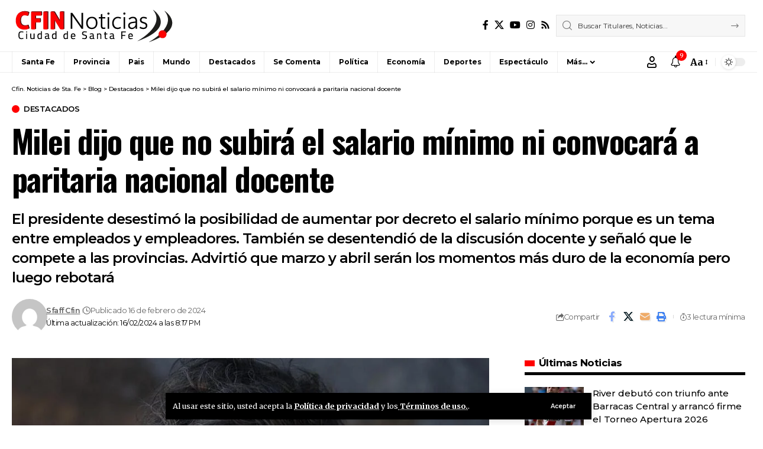

--- FILE ---
content_type: text/html; charset=UTF-8
request_url: https://www.cfin.com.ar/destacados/milei-dijo-que-no-subira-el-salario-minimo-ni-convocara-a-paritaria-nacional-docente/
body_size: 36721
content:
<!DOCTYPE html>
<html lang="es">
<head>
    <meta charset="UTF-8" />
    <meta http-equiv="X-UA-Compatible" content="IE=edge" />
	<meta name="viewport" content="width=device-width, initial-scale=1.0" />
    <link rel="profile" href="https://gmpg.org/xfn/11" />
	<meta name='robots' content='index, follow, max-image-preview:large, max-snippet:-1, max-video-preview:-1' />

	<!-- This site is optimized with the Yoast SEO plugin v26.8 - https://yoast.com/product/yoast-seo-wordpress/ -->
	<title>Milei dijo que no subirá el salario mínimo ni convocará a paritaria nacional docente - Cfin. Noticias de Sta. Fe</title>
	<meta name="description" content="Toda la Información sobre: Milei dijo que no subirá el salario mínimo ni convocará a paritaria nacional docente" />
	<link rel="preconnect" href="https://fonts.gstatic.com" crossorigin><link rel="preload" as="style" onload="this.onload=null;this.rel='stylesheet'" id="rb-preload-gfonts" href="https://fonts.googleapis.com/css?family=Merriweather%3A300%2C400%2C500%2C600%2C700%2C800%2C900%2C300italic%2C400italic%2C500italic%2C600italic%2C700italic%2C800italic%2C900italic%7COswald%3A600%2C500%2C700%7CMontserrat%3A500%2C600%2C400%2C700&amp;display=swap" crossorigin><noscript><link rel="stylesheet" href="https://fonts.googleapis.com/css?family=Merriweather%3A300%2C400%2C500%2C600%2C700%2C800%2C900%2C300italic%2C400italic%2C500italic%2C600italic%2C700italic%2C800italic%2C900italic%7COswald%3A600%2C500%2C700%7CMontserrat%3A500%2C600%2C400%2C700&amp;display=swap"></noscript><link rel="canonical" href="https://www.cfin.com.ar/destacados/milei-dijo-que-no-subira-el-salario-minimo-ni-convocara-a-paritaria-nacional-docente/" />
	<meta property="og:locale" content="es_ES" />
	<meta property="og:type" content="article" />
	<meta property="og:title" content="Milei dijo que no subirá el salario mínimo ni convocará a paritaria nacional docente - Cfin. Noticias de Sta. Fe" />
	<meta property="og:description" content="Toda la Información sobre: Milei dijo que no subirá el salario mínimo ni convocará a paritaria nacional docente" />
	<meta property="og:url" content="https://www.cfin.com.ar/destacados/milei-dijo-que-no-subira-el-salario-minimo-ni-convocara-a-paritaria-nacional-docente/" />
	<meta property="og:site_name" content="Cfin. Noticias de Sta. Fe" />
	<meta property="article:publisher" content="https://www.facebook.com/cfin.noticias" />
	<meta property="article:published_time" content="2024-02-16T23:17:40+00:00" />
	<meta property="article:modified_time" content="2024-02-16T23:17:46+00:00" />
	<meta property="og:image" content="https://www.cfin.com.ar/wp-content/uploads/2024/02/milei26.jpg" />
	<meta property="og:image:width" content="900" />
	<meta property="og:image:height" content="540" />
	<meta property="og:image:type" content="image/jpeg" />
	<meta name="author" content="Sfaff Cfin" />
	<meta name="twitter:card" content="summary_large_image" />
	<meta name="twitter:creator" content="@CfinNoticias" />
	<meta name="twitter:site" content="@CfinNoticias" />
	<script type="application/ld+json" class="yoast-schema-graph">{"@context":"https://schema.org","@graph":[{"@type":"Article","@id":"https://www.cfin.com.ar/destacados/milei-dijo-que-no-subira-el-salario-minimo-ni-convocara-a-paritaria-nacional-docente/#article","isPartOf":{"@id":"https://www.cfin.com.ar/destacados/milei-dijo-que-no-subira-el-salario-minimo-ni-convocara-a-paritaria-nacional-docente/"},"author":{"name":"Sfaff Cfin","@id":"https://www.cfin.com.ar/#/schema/person/b8b91a28b09ab783db44e9ad30df07ae"},"headline":"Milei dijo que no subirá el salario mínimo ni convocará a paritaria nacional docente","datePublished":"2024-02-16T23:17:40+00:00","dateModified":"2024-02-16T23:17:46+00:00","mainEntityOfPage":{"@id":"https://www.cfin.com.ar/destacados/milei-dijo-que-no-subira-el-salario-minimo-ni-convocara-a-paritaria-nacional-docente/"},"wordCount":444,"commentCount":0,"publisher":{"@id":"https://www.cfin.com.ar/#organization"},"image":{"@id":"https://www.cfin.com.ar/destacados/milei-dijo-que-no-subira-el-salario-minimo-ni-convocara-a-paritaria-nacional-docente/#primaryimage"},"thumbnailUrl":"https://www.cfin.com.ar/wp-content/uploads/2024/02/milei26.jpg","keywords":["Amsafe","Docentes","Javier Milei"],"articleSection":["Destacados"],"inLanguage":"es","potentialAction":[{"@type":"CommentAction","name":"Comment","target":["https://www.cfin.com.ar/destacados/milei-dijo-que-no-subira-el-salario-minimo-ni-convocara-a-paritaria-nacional-docente/#respond"]}]},{"@type":"WebPage","@id":"https://www.cfin.com.ar/destacados/milei-dijo-que-no-subira-el-salario-minimo-ni-convocara-a-paritaria-nacional-docente/","url":"https://www.cfin.com.ar/destacados/milei-dijo-que-no-subira-el-salario-minimo-ni-convocara-a-paritaria-nacional-docente/","name":"Milei dijo que no subirá el salario mínimo ni convocará a paritaria nacional docente - Cfin. Noticias de Sta. Fe","isPartOf":{"@id":"https://www.cfin.com.ar/#website"},"primaryImageOfPage":{"@id":"https://www.cfin.com.ar/destacados/milei-dijo-que-no-subira-el-salario-minimo-ni-convocara-a-paritaria-nacional-docente/#primaryimage"},"image":{"@id":"https://www.cfin.com.ar/destacados/milei-dijo-que-no-subira-el-salario-minimo-ni-convocara-a-paritaria-nacional-docente/#primaryimage"},"thumbnailUrl":"https://www.cfin.com.ar/wp-content/uploads/2024/02/milei26.jpg","datePublished":"2024-02-16T23:17:40+00:00","dateModified":"2024-02-16T23:17:46+00:00","description":"Toda la Información sobre: Milei dijo que no subirá el salario mínimo ni convocará a paritaria nacional docente","breadcrumb":{"@id":"https://www.cfin.com.ar/destacados/milei-dijo-que-no-subira-el-salario-minimo-ni-convocara-a-paritaria-nacional-docente/#breadcrumb"},"inLanguage":"es","potentialAction":[{"@type":"ReadAction","target":["https://www.cfin.com.ar/destacados/milei-dijo-que-no-subira-el-salario-minimo-ni-convocara-a-paritaria-nacional-docente/"]}]},{"@type":"ImageObject","inLanguage":"es","@id":"https://www.cfin.com.ar/destacados/milei-dijo-que-no-subira-el-salario-minimo-ni-convocara-a-paritaria-nacional-docente/#primaryimage","url":"https://www.cfin.com.ar/wp-content/uploads/2024/02/milei26.jpg","contentUrl":"https://www.cfin.com.ar/wp-content/uploads/2024/02/milei26.jpg","width":900,"height":540},{"@type":"BreadcrumbList","@id":"https://www.cfin.com.ar/destacados/milei-dijo-que-no-subira-el-salario-minimo-ni-convocara-a-paritaria-nacional-docente/#breadcrumb","itemListElement":[{"@type":"ListItem","position":1,"name":"Portada","item":"https://www.cfin.com.ar/"},{"@type":"ListItem","position":2,"name":"Blog","item":"https://www.cfin.com.ar/blog/"},{"@type":"ListItem","position":3,"name":"Milei dijo que no subirá el salario mínimo ni convocará a paritaria nacional docente"}]},{"@type":"WebSite","@id":"https://www.cfin.com.ar/#website","url":"https://www.cfin.com.ar/","name":"Cfin. Noticias de Sta. Fe","description":"Noticias de la ciudad de Santa Fe y la Región","publisher":{"@id":"https://www.cfin.com.ar/#organization"},"potentialAction":[{"@type":"SearchAction","target":{"@type":"EntryPoint","urlTemplate":"https://www.cfin.com.ar/?s={search_term_string}"},"query-input":{"@type":"PropertyValueSpecification","valueRequired":true,"valueName":"search_term_string"}}],"inLanguage":"es"},{"@type":"Organization","@id":"https://www.cfin.com.ar/#organization","name":"Cfin. Noticias de Sta. Fe","url":"https://www.cfin.com.ar/","logo":{"@type":"ImageObject","inLanguage":"es","@id":"https://www.cfin.com.ar/#/schema/logo/image/","url":"https://www.cfin.com.ar/wp-content/uploads/2022/06/logo-cfin.png","contentUrl":"https://www.cfin.com.ar/wp-content/uploads/2022/06/logo-cfin.png","width":274,"height":57,"caption":"Cfin. Noticias de Sta. Fe"},"image":{"@id":"https://www.cfin.com.ar/#/schema/logo/image/"},"sameAs":["https://www.facebook.com/cfin.noticias","https://x.com/CfinNoticias"]},{"@type":"Person","@id":"https://www.cfin.com.ar/#/schema/person/b8b91a28b09ab783db44e9ad30df07ae","name":"Sfaff Cfin","image":{"@type":"ImageObject","inLanguage":"es","@id":"https://www.cfin.com.ar/#/schema/person/image/","url":"https://secure.gravatar.com/avatar/7e6d48af8136bc4bc07572a27b13af4de6c69d32bbd5e44482e3dd99c2a65615?s=96&d=mm&r=g","contentUrl":"https://secure.gravatar.com/avatar/7e6d48af8136bc4bc07572a27b13af4de6c69d32bbd5e44482e3dd99c2a65615?s=96&d=mm&r=g","caption":"Sfaff Cfin"},"url":"https://www.cfin.com.ar/author/carlos/"}]}</script>
	<!-- / Yoast SEO plugin. -->


<link rel="alternate" type="application/rss+xml" title="Cfin. Noticias de Sta. Fe &raquo; Feed" href="https://www.cfin.com.ar/feed/" />
<link rel="alternate" type="application/rss+xml" title="Cfin. Noticias de Sta. Fe &raquo; Feed de los comentarios" href="https://www.cfin.com.ar/comments/feed/" />
<link rel="alternate" type="application/rss+xml" title="Cfin. Noticias de Sta. Fe &raquo; Comentario Milei dijo que no subirá el salario mínimo ni convocará a paritaria nacional docente del feed" href="https://www.cfin.com.ar/destacados/milei-dijo-que-no-subira-el-salario-minimo-ni-convocara-a-paritaria-nacional-docente/feed/" />
<link rel="alternate" title="oEmbed (JSON)" type="application/json+oembed" href="https://www.cfin.com.ar/wp-json/oembed/1.0/embed?url=https%3A%2F%2Fwww.cfin.com.ar%2Fdestacados%2Fmilei-dijo-que-no-subira-el-salario-minimo-ni-convocara-a-paritaria-nacional-docente%2F" />
<link rel="alternate" title="oEmbed (XML)" type="text/xml+oembed" href="https://www.cfin.com.ar/wp-json/oembed/1.0/embed?url=https%3A%2F%2Fwww.cfin.com.ar%2Fdestacados%2Fmilei-dijo-que-no-subira-el-salario-minimo-ni-convocara-a-paritaria-nacional-docente%2F&#038;format=xml" />
			<link rel="pingback" href="https://www.cfin.com.ar/xmlrpc.php" />
		<script type="application/ld+json">{
    "@context": "https://schema.org",
    "@type": "Organization",
    "legalName": "Cfin. Noticias de Sta. Fe",
    "url": "https://www.cfin.com.ar/",
    "logo": "https://www.cfin.com.ar/wp-content/uploads/2022/06/logo-cfin.png",
    "sameAs": [
        "https://www.facebook.com/cfin.noticias",
        "https://twitter.com/CfinNoticias",
        "https://www.youtube.com/user/TVCfin",
        "https://www.instagram.com/cfinnoticias"
    ]
}</script>
<style id='wp-img-auto-sizes-contain-inline-css'>
img:is([sizes=auto i],[sizes^="auto," i]){contain-intrinsic-size:3000px 1500px}
/*# sourceURL=wp-img-auto-sizes-contain-inline-css */
</style>
<style id='wp-emoji-styles-inline-css'>

	img.wp-smiley, img.emoji {
		display: inline !important;
		border: none !important;
		box-shadow: none !important;
		height: 1em !important;
		width: 1em !important;
		margin: 0 0.07em !important;
		vertical-align: -0.1em !important;
		background: none !important;
		padding: 0 !important;
	}
/*# sourceURL=wp-emoji-styles-inline-css */
</style>
<link rel='stylesheet' id='wp-block-library-css' href='https://www.cfin.com.ar/wp-includes/css/dist/block-library/style.min.css?ver=6.9' media='all' />
<style id='classic-theme-styles-inline-css'>
/*! This file is auto-generated */
.wp-block-button__link{color:#fff;background-color:#32373c;border-radius:9999px;box-shadow:none;text-decoration:none;padding:calc(.667em + 2px) calc(1.333em + 2px);font-size:1.125em}.wp-block-file__button{background:#32373c;color:#fff;text-decoration:none}
/*# sourceURL=/wp-includes/css/classic-themes.min.css */
</style>
<link rel='stylesheet' id='foxiz-elements-css' href='https://www.cfin.com.ar/wp-content/plugins/foxiz-core/lib/foxiz-elements/public/style.css?ver=3.1' media='all' />
<style id='global-styles-inline-css'>
:root{--wp--preset--aspect-ratio--square: 1;--wp--preset--aspect-ratio--4-3: 4/3;--wp--preset--aspect-ratio--3-4: 3/4;--wp--preset--aspect-ratio--3-2: 3/2;--wp--preset--aspect-ratio--2-3: 2/3;--wp--preset--aspect-ratio--16-9: 16/9;--wp--preset--aspect-ratio--9-16: 9/16;--wp--preset--color--black: #000000;--wp--preset--color--cyan-bluish-gray: #abb8c3;--wp--preset--color--white: #ffffff;--wp--preset--color--pale-pink: #f78da7;--wp--preset--color--vivid-red: #cf2e2e;--wp--preset--color--luminous-vivid-orange: #ff6900;--wp--preset--color--luminous-vivid-amber: #fcb900;--wp--preset--color--light-green-cyan: #7bdcb5;--wp--preset--color--vivid-green-cyan: #00d084;--wp--preset--color--pale-cyan-blue: #8ed1fc;--wp--preset--color--vivid-cyan-blue: #0693e3;--wp--preset--color--vivid-purple: #9b51e0;--wp--preset--gradient--vivid-cyan-blue-to-vivid-purple: linear-gradient(135deg,rgb(6,147,227) 0%,rgb(155,81,224) 100%);--wp--preset--gradient--light-green-cyan-to-vivid-green-cyan: linear-gradient(135deg,rgb(122,220,180) 0%,rgb(0,208,130) 100%);--wp--preset--gradient--luminous-vivid-amber-to-luminous-vivid-orange: linear-gradient(135deg,rgb(252,185,0) 0%,rgb(255,105,0) 100%);--wp--preset--gradient--luminous-vivid-orange-to-vivid-red: linear-gradient(135deg,rgb(255,105,0) 0%,rgb(207,46,46) 100%);--wp--preset--gradient--very-light-gray-to-cyan-bluish-gray: linear-gradient(135deg,rgb(238,238,238) 0%,rgb(169,184,195) 100%);--wp--preset--gradient--cool-to-warm-spectrum: linear-gradient(135deg,rgb(74,234,220) 0%,rgb(151,120,209) 20%,rgb(207,42,186) 40%,rgb(238,44,130) 60%,rgb(251,105,98) 80%,rgb(254,248,76) 100%);--wp--preset--gradient--blush-light-purple: linear-gradient(135deg,rgb(255,206,236) 0%,rgb(152,150,240) 100%);--wp--preset--gradient--blush-bordeaux: linear-gradient(135deg,rgb(254,205,165) 0%,rgb(254,45,45) 50%,rgb(107,0,62) 100%);--wp--preset--gradient--luminous-dusk: linear-gradient(135deg,rgb(255,203,112) 0%,rgb(199,81,192) 50%,rgb(65,88,208) 100%);--wp--preset--gradient--pale-ocean: linear-gradient(135deg,rgb(255,245,203) 0%,rgb(182,227,212) 50%,rgb(51,167,181) 100%);--wp--preset--gradient--electric-grass: linear-gradient(135deg,rgb(202,248,128) 0%,rgb(113,206,126) 100%);--wp--preset--gradient--midnight: linear-gradient(135deg,rgb(2,3,129) 0%,rgb(40,116,252) 100%);--wp--preset--font-size--small: 13px;--wp--preset--font-size--medium: 20px;--wp--preset--font-size--large: 36px;--wp--preset--font-size--x-large: 42px;--wp--preset--spacing--20: 0.44rem;--wp--preset--spacing--30: 0.67rem;--wp--preset--spacing--40: 1rem;--wp--preset--spacing--50: 1.5rem;--wp--preset--spacing--60: 2.25rem;--wp--preset--spacing--70: 3.38rem;--wp--preset--spacing--80: 5.06rem;--wp--preset--shadow--natural: 6px 6px 9px rgba(0, 0, 0, 0.2);--wp--preset--shadow--deep: 12px 12px 50px rgba(0, 0, 0, 0.4);--wp--preset--shadow--sharp: 6px 6px 0px rgba(0, 0, 0, 0.2);--wp--preset--shadow--outlined: 6px 6px 0px -3px rgb(255, 255, 255), 6px 6px rgb(0, 0, 0);--wp--preset--shadow--crisp: 6px 6px 0px rgb(0, 0, 0);}:where(.is-layout-flex){gap: 0.5em;}:where(.is-layout-grid){gap: 0.5em;}body .is-layout-flex{display: flex;}.is-layout-flex{flex-wrap: wrap;align-items: center;}.is-layout-flex > :is(*, div){margin: 0;}body .is-layout-grid{display: grid;}.is-layout-grid > :is(*, div){margin: 0;}:where(.wp-block-columns.is-layout-flex){gap: 2em;}:where(.wp-block-columns.is-layout-grid){gap: 2em;}:where(.wp-block-post-template.is-layout-flex){gap: 1.25em;}:where(.wp-block-post-template.is-layout-grid){gap: 1.25em;}.has-black-color{color: var(--wp--preset--color--black) !important;}.has-cyan-bluish-gray-color{color: var(--wp--preset--color--cyan-bluish-gray) !important;}.has-white-color{color: var(--wp--preset--color--white) !important;}.has-pale-pink-color{color: var(--wp--preset--color--pale-pink) !important;}.has-vivid-red-color{color: var(--wp--preset--color--vivid-red) !important;}.has-luminous-vivid-orange-color{color: var(--wp--preset--color--luminous-vivid-orange) !important;}.has-luminous-vivid-amber-color{color: var(--wp--preset--color--luminous-vivid-amber) !important;}.has-light-green-cyan-color{color: var(--wp--preset--color--light-green-cyan) !important;}.has-vivid-green-cyan-color{color: var(--wp--preset--color--vivid-green-cyan) !important;}.has-pale-cyan-blue-color{color: var(--wp--preset--color--pale-cyan-blue) !important;}.has-vivid-cyan-blue-color{color: var(--wp--preset--color--vivid-cyan-blue) !important;}.has-vivid-purple-color{color: var(--wp--preset--color--vivid-purple) !important;}.has-black-background-color{background-color: var(--wp--preset--color--black) !important;}.has-cyan-bluish-gray-background-color{background-color: var(--wp--preset--color--cyan-bluish-gray) !important;}.has-white-background-color{background-color: var(--wp--preset--color--white) !important;}.has-pale-pink-background-color{background-color: var(--wp--preset--color--pale-pink) !important;}.has-vivid-red-background-color{background-color: var(--wp--preset--color--vivid-red) !important;}.has-luminous-vivid-orange-background-color{background-color: var(--wp--preset--color--luminous-vivid-orange) !important;}.has-luminous-vivid-amber-background-color{background-color: var(--wp--preset--color--luminous-vivid-amber) !important;}.has-light-green-cyan-background-color{background-color: var(--wp--preset--color--light-green-cyan) !important;}.has-vivid-green-cyan-background-color{background-color: var(--wp--preset--color--vivid-green-cyan) !important;}.has-pale-cyan-blue-background-color{background-color: var(--wp--preset--color--pale-cyan-blue) !important;}.has-vivid-cyan-blue-background-color{background-color: var(--wp--preset--color--vivid-cyan-blue) !important;}.has-vivid-purple-background-color{background-color: var(--wp--preset--color--vivid-purple) !important;}.has-black-border-color{border-color: var(--wp--preset--color--black) !important;}.has-cyan-bluish-gray-border-color{border-color: var(--wp--preset--color--cyan-bluish-gray) !important;}.has-white-border-color{border-color: var(--wp--preset--color--white) !important;}.has-pale-pink-border-color{border-color: var(--wp--preset--color--pale-pink) !important;}.has-vivid-red-border-color{border-color: var(--wp--preset--color--vivid-red) !important;}.has-luminous-vivid-orange-border-color{border-color: var(--wp--preset--color--luminous-vivid-orange) !important;}.has-luminous-vivid-amber-border-color{border-color: var(--wp--preset--color--luminous-vivid-amber) !important;}.has-light-green-cyan-border-color{border-color: var(--wp--preset--color--light-green-cyan) !important;}.has-vivid-green-cyan-border-color{border-color: var(--wp--preset--color--vivid-green-cyan) !important;}.has-pale-cyan-blue-border-color{border-color: var(--wp--preset--color--pale-cyan-blue) !important;}.has-vivid-cyan-blue-border-color{border-color: var(--wp--preset--color--vivid-cyan-blue) !important;}.has-vivid-purple-border-color{border-color: var(--wp--preset--color--vivid-purple) !important;}.has-vivid-cyan-blue-to-vivid-purple-gradient-background{background: var(--wp--preset--gradient--vivid-cyan-blue-to-vivid-purple) !important;}.has-light-green-cyan-to-vivid-green-cyan-gradient-background{background: var(--wp--preset--gradient--light-green-cyan-to-vivid-green-cyan) !important;}.has-luminous-vivid-amber-to-luminous-vivid-orange-gradient-background{background: var(--wp--preset--gradient--luminous-vivid-amber-to-luminous-vivid-orange) !important;}.has-luminous-vivid-orange-to-vivid-red-gradient-background{background: var(--wp--preset--gradient--luminous-vivid-orange-to-vivid-red) !important;}.has-very-light-gray-to-cyan-bluish-gray-gradient-background{background: var(--wp--preset--gradient--very-light-gray-to-cyan-bluish-gray) !important;}.has-cool-to-warm-spectrum-gradient-background{background: var(--wp--preset--gradient--cool-to-warm-spectrum) !important;}.has-blush-light-purple-gradient-background{background: var(--wp--preset--gradient--blush-light-purple) !important;}.has-blush-bordeaux-gradient-background{background: var(--wp--preset--gradient--blush-bordeaux) !important;}.has-luminous-dusk-gradient-background{background: var(--wp--preset--gradient--luminous-dusk) !important;}.has-pale-ocean-gradient-background{background: var(--wp--preset--gradient--pale-ocean) !important;}.has-electric-grass-gradient-background{background: var(--wp--preset--gradient--electric-grass) !important;}.has-midnight-gradient-background{background: var(--wp--preset--gradient--midnight) !important;}.has-small-font-size{font-size: var(--wp--preset--font-size--small) !important;}.has-medium-font-size{font-size: var(--wp--preset--font-size--medium) !important;}.has-large-font-size{font-size: var(--wp--preset--font-size--large) !important;}.has-x-large-font-size{font-size: var(--wp--preset--font-size--x-large) !important;}
:where(.wp-block-post-template.is-layout-flex){gap: 1.25em;}:where(.wp-block-post-template.is-layout-grid){gap: 1.25em;}
:where(.wp-block-term-template.is-layout-flex){gap: 1.25em;}:where(.wp-block-term-template.is-layout-grid){gap: 1.25em;}
:where(.wp-block-columns.is-layout-flex){gap: 2em;}:where(.wp-block-columns.is-layout-grid){gap: 2em;}
:root :where(.wp-block-pullquote){font-size: 1.5em;line-height: 1.6;}
/*# sourceURL=global-styles-inline-css */
</style>
<link rel='stylesheet' id='contact-form-7-css' href='https://www.cfin.com.ar/wp-content/plugins/contact-form-7/includes/css/styles.css?ver=6.1.4' media='all' />
<link rel='stylesheet' id='simple-weather-css' href='https://www.cfin.com.ar/wp-content/plugins/simple-weather/css/simple-weather.css?ver=4.0' media='all' />

<link rel='stylesheet' id='foxiz-main-css' href='https://www.cfin.com.ar/wp-content/themes/foxiz/assets/css/main.css?ver=2.7.0' media='all' />
<style id='foxiz-main-inline-css'>
:root {--body-family:Merriweather, Arial, Helvetica, sans-serif;--body-fweight:400;--body-fcolor:#000000;--h1-family:Oswald;--h1-fweight:600;--h1-fsize:42px;--h1-fspace:-0.02857em;--h2-family:Oswald;--h2-fweight:600;--h2-fsize:34px;--h2-fspace:-0.03529em;--h3-family:Oswald;--h3-fweight:600;--h3-fsize:22px;--h3-fspace:-0.03636em;--h4-family:Oswald;--h4-fweight:500;--h4-fsize:17px;--h4-fspace:-0.02941em;--h5-family:Montserrat;--h5-fweight:500;--h5-fsize:15px;--h5-fspace:0.00000em;--h6-family:Oswald;--h6-fweight:500;--h6-fsize:14px;--h6-fspace:-0.03571em;--cat-family:Montserrat;--cat-fweight:600;--cat-transform:uppercase;--cat-fsize:10px;--cat-fspace:-0.05000em;--meta-family:Montserrat, Arial, Helvetica, sans-serif;--meta-fweight:400;--meta-fsize:11px;--meta-fspace:-0.04545em;--meta-b-family:Montserrat, Arial, Helvetica, sans-serif;--meta-b-fweight:600;--meta-b-fcolor:#;--meta-b-fspace:-.5px;--input-family:Montserrat;--input-fweight:400;--input-fsize:12px;--btn-family:Montserrat;--btn-fweight:600;--btn-fsize:10px;--menu-family:Montserrat, Arial, Helvetica, sans-serif;--menu-fweight:600;--menu-fsize:12px;--submenu-family:Montserrat, Arial, Helvetica, sans-serif;--submenu-fweight:600;--submenu-fsize:11px;--dwidgets-family:Montserrat;--dwidgets-fweight:600;--dwidgets-fsize:13px;--dwidgets-fspace:-0.03846em;--headline-family:Oswald, Arial, Helvetica, sans-serif;--headline-fweight:700;--headline-fsize:54px;--headline-fspace:-0.02778em;--tagline-family:Montserrat, Arial, Helvetica, sans-serif;--tagline-fweight:600;--tagline-fsize:24px;--tagline-fspace:-0.04167em;--heading-family:Montserrat;--heading-fweight:700;--quote-family:Montserrat, Arial, Helvetica, sans-serif;--quote-fweight:700;--quote-fspace:-1px;--bcrumb-family:Montserrat;--bcrumb-fweight:500;--bcrumb-fsize:10px;--readmore-fsize : 10px;--headline-s-fsize : 42px;--tagline-s-fsize : 24px;}@media (max-width: 1024px) {body {--h1-fsize : 30px;--h2-fsize : 26px;--h3-fsize : 19px;--h4-fsize : 16px;--h5-fsize : 15px;--h6-fsize : 13px;--input-fsize : 12px;--btn-fsize : 10px;--bcrumb-fsize : 10px;--excerpt-fsize : 13px;--dwidgets-fsize : 12px;--headline-fsize : 40px;--headline-s-fsize : 40px;--tagline-fsize : 20px;--tagline-s-fsize : 20px;}}@media (max-width: 767px) {body {--h1-fsize : 24px;--h2-fsize : 24px;--h3-fsize : 18px;--h4-fsize : 16px;--h5-fsize : 15px;--h6-fsize : 13px;--input-fsize : 12px;--btn-fsize : 10px;--bcrumb-fsize : 10px;--excerpt-fsize : 13px;--dwidgets-fsize : 12px;--headline-fsize : 30px;--headline-s-fsize : 30px;--tagline-fsize : 16px;--tagline-s-fsize : 16px;}}:root {--g-color :#ff0000;--g-color-90 :#ff0000e6;}[data-theme="dark"], .light-scheme {--solid-white :#0e0e0e;}.is-hd-4 {--nav-height :36px;--hd-logo-height :70px;}[data-theme="dark"].is-hd-4 {--nav-bg: #0e0e0e;--nav-bg-from: #0e0e0e;--nav-bg-to: #0e0e0e;--nav-bg-glass: #0e0e0e11;--nav-bg-glass-from: #0e0e0e11;--nav-bg-glass-to: #0e0e0e11;}.p-category {--cat-highlight : #ff0000;--cat-highlight-90 : #ff0000e6;}:root {--privacy-bg-color :#000000;--privacy-color :#ffffff;--topad-spacing :15px;--round-3 :0px;--round-5 :0px;--round-7 :0px;--hyperlink-line-color :var(--g-color);--single-category-fsize :13px;--s-content-width : 760px;--max-width-wo-sb : 840px;--s10-feat-ratio :45%;--s11-feat-ratio :45%;--login-popup-w : 350px;}.p-readmore { font-family:Montserrat;font-weight:600;letter-spacing:-.5px;}.mobile-menu > li > a  { font-family:Montserrat;font-weight:600;font-size:12px;}.mobile-menu .sub-menu a, .logged-mobile-menu a { font-family:Montserrat;font-weight:600;font-size:11px;}.mobile-qview a { font-family:Montserrat;font-weight:600;font-size:14px;}.search-header:before { background-repeat : no-repeat;background-size : cover;background-image : url(https://foxiz.themeruby.com/business/wp-content/uploads/sites/6/2021/09/search-bg.jpg);background-attachment : scroll;background-position : center center;}[data-theme="dark"] .search-header:before { background-repeat : no-repeat;background-size : cover;background-image : url(https://foxiz.themeruby.com/business/wp-content/uploads/sites/6/2021/09/search-bgd.jpg);background-attachment : scroll;background-position : center center;}.footer-has-bg { background-color : #000000;}[data-theme="dark"] .footer-has-bg { background-color : #080808;}.copyright-menu a { font-size:11px; }.footer-col .widget_nav_menu a > span { font-size:13px; }#amp-mobile-version-switcher { display: none; }
/*# sourceURL=foxiz-main-inline-css */
</style>
<link rel='stylesheet' id='foxiz-print-css' href='https://www.cfin.com.ar/wp-content/themes/foxiz/assets/css/print.css?ver=2.7.0' media='all' />
<link rel='stylesheet' id='foxiz-style-css' href='https://www.cfin.com.ar/wp-content/themes/foxiz-child/style.css?ver=2.7.0' media='all' />
<script src="https://www.cfin.com.ar/wp-includes/js/jquery/jquery.min.js?ver=3.7.1" id="jquery-core-js"></script>
<script src="https://www.cfin.com.ar/wp-includes/js/jquery/jquery-migrate.min.js?ver=3.4.1" id="jquery-migrate-js"></script>
<script src="https://www.cfin.com.ar/wp-content/themes/foxiz/assets/js/highlight-share.js?ver=1" id="highlight-share-js"></script>
<link rel="preload" href="https://www.cfin.com.ar/wp-content/themes/foxiz/assets/fonts/icons.woff2?ver=2.5.0" as="font" type="font/woff2" crossorigin="anonymous"> <link rel="https://api.w.org/" href="https://www.cfin.com.ar/wp-json/" /><link rel="alternate" title="JSON" type="application/json" href="https://www.cfin.com.ar/wp-json/wp/v2/posts/71029" /><link rel="EditURI" type="application/rsd+xml" title="RSD" href="https://www.cfin.com.ar/xmlrpc.php?rsd" />
<meta name="generator" content="WordPress 6.9" />
<link rel='shortlink' href='https://www.cfin.com.ar/?p=71029' />
<meta name="generator" content="Elementor 3.34.2; features: additional_custom_breakpoints; settings: css_print_method-external, google_font-enabled, font_display-swap">
<script type="application/ld+json">{
    "@context": "https://schema.org",
    "@type": "WebSite",
    "@id": "https://www.cfin.com.ar/#website",
    "url": "https://www.cfin.com.ar/",
    "name": "Cfin. Noticias de Sta. Fe",
    "potentialAction": {
        "@type": "SearchAction",
        "target": "https://www.cfin.com.ar/?s={search_term_string}",
        "query-input": "required name=search_term_string"
    }
}</script>
			<style>
				.e-con.e-parent:nth-of-type(n+4):not(.e-lazyloaded):not(.e-no-lazyload),
				.e-con.e-parent:nth-of-type(n+4):not(.e-lazyloaded):not(.e-no-lazyload) * {
					background-image: none !important;
				}
				@media screen and (max-height: 1024px) {
					.e-con.e-parent:nth-of-type(n+3):not(.e-lazyloaded):not(.e-no-lazyload),
					.e-con.e-parent:nth-of-type(n+3):not(.e-lazyloaded):not(.e-no-lazyload) * {
						background-image: none !important;
					}
				}
				@media screen and (max-height: 640px) {
					.e-con.e-parent:nth-of-type(n+2):not(.e-lazyloaded):not(.e-no-lazyload),
					.e-con.e-parent:nth-of-type(n+2):not(.e-lazyloaded):not(.e-no-lazyload) * {
						background-image: none !important;
					}
				}
			</style>
			<script type="application/ld+json">{
    "@context": "https://schema.org",
    "@type": "Article",
    "headline": "Milei dijo que no subir\u00e1 el salario m\u00ednimo ni convocar\u00e1 a paritaria nacional docente",
    "description": "El presidente desestim\u00f3 la posibilidad de aumentar por decreto el salario m\u00ednimo porque es un tema entre empleados y empleadores. Tambi\u00e9n se desentendi\u00f3 de la discusi\u00f3n docente y se\u00f1al\u00f3 que le compete a las provincias. Advirti\u00f3 que marzo y abril ser\u00e1n los momentos m\u00e1s duro de la econom\u00eda pero luego rebotar\u00e1",
    "mainEntityOfPage": {
        "@type": "WebPage",
        "@id": "https://www.cfin.com.ar/destacados/milei-dijo-que-no-subira-el-salario-minimo-ni-convocara-a-paritaria-nacional-docente/"
    },
    "author": {
        "@type": "Person",
        "name": "Sfaff Cfin",
        "url": "https://www.cfin.com.ar/author/carlos/"
    },
    "publisher": {
        "@type": "Organization",
        "name": "Cfin. Noticias de Sta. Fe",
        "url": "https://www.cfin.com.ar/",
        "logo": {
            "@type": "ImageObject",
            "url": "https://www.cfin.com.ar/wp-content/uploads/2022/06/logo-cfin.png"
        }
    },
    "dateModified": "2024-02-16T20:17:46-03:00",
    "datePublished": "2024-02-16T20:17:40-03:00",
    "image": {
        "@type": "ImageObject",
        "url": "https://www.cfin.com.ar/wp-content/uploads/2024/02/milei26.jpg",
        "width": "900",
        "height": "540"
    },
    "commentCount": 0,
    "articleSection": [
        "Destacados"
    ]
}</script>
<script type="application/ld+json">{"@context":"http://schema.org","@type":"BreadcrumbList","itemListElement":[{"@type":"ListItem","position":4,"item":{"@id":"https://www.cfin.com.ar/destacados/milei-dijo-que-no-subira-el-salario-minimo-ni-convocara-a-paritaria-nacional-docente/","name":"Milei dijo que no subirá el salario mínimo ni convocará a paritaria nacional docente"}},{"@type":"ListItem","position":3,"item":{"@id":"https://www.cfin.com.ar/category/destacados/","name":"Destacados"}},{"@type":"ListItem","position":2,"item":{"@id":"https://www.cfin.com.ar/blog/","name":"Blog"}},{"@type":"ListItem","position":1,"item":{"@id":"https://www.cfin.com.ar","name":"Cfin. Noticias de Sta. Fe"}}]}</script>
<link rel="icon" href="https://www.cfin.com.ar/wp-content/uploads/2022/06/cropped-favicon-4-1-32x32.png" sizes="32x32" />
<link rel="icon" href="https://www.cfin.com.ar/wp-content/uploads/2022/06/cropped-favicon-4-1-192x192.png" sizes="192x192" />
<link rel="apple-touch-icon" href="https://www.cfin.com.ar/wp-content/uploads/2022/06/cropped-favicon-4-1-180x180.png" />
<meta name="msapplication-TileImage" content="https://www.cfin.com.ar/wp-content/uploads/2022/06/cropped-favicon-4-1-270x270.png" />
		<style id="wp-custom-css">
			.main-menu > li > a {
	padding-right: var(--menu-item-spacing, 8px); padding-left: var(--menu-item-spacing, 8px);}

.header-4 .main-menu > li > a, .header-4 .more-section-outer .more-trigger {padding-right: var(--menu-item-spacing, 15px);padding-left: var(--menu-item-spacing, 15px);}

.menu-item a > span {font-weight: bold;}

body:not([data-theme="dark"]) .w-forecast-day.h6 {
  color: #000 !important;
}

.elementor-1766 .elementor-element.elementor-element-8747a1f .entry-title {line-height:25px}

@media (max-width: 767px) {
  .p-grid.p-grid-2 .entry-title {
    font-family: roboto;
		font-size: 18px !important;
		line-height: 21px !important;
  }
}


		</style>
		</head>
<body class="wp-singular post-template-default single single-post postid-71029 single-format-standard wp-embed-responsive wp-theme-foxiz wp-child-theme-foxiz-child personalized-all elementor-default elementor-kit-18 menu-ani-1 hover-ani-3 btn-ani-1 btn-transform-1 is-rm-1 lmeta-dot loader-1 dark-sw-1 mtax-1 is-hd-4 is-standard-1 is-mstick yes-tstick is-backtop none-m-backtop  is-mstick is-smart-sticky" data-theme="default">
<div class="site-outer">
			<div id="site-header" class="header-wrap rb-section header-4 header-wrapper has-quick-menu">
			<aside id="rb-privacy" class="privacy-bar privacy-bottom"><div class="privacy-inner"><div class="privacy-content">Al usar este sitio, usted acepta la <a href="#">Política de privacidad</a> y los<a href="#"> Términos de uso.</a>.</div><div class="privacy-dismiss"><a id="privacy-trigger" href="#" role="button" class="privacy-dismiss-btn is-btn"><span>Aceptar</span></a></div></div></aside>		<div class="reading-indicator"><span id="reading-progress"></span></div>
					<div class="logo-sec">
				<div class="logo-sec-inner rb-container edge-padding">
					<div class="logo-sec-left">		<div class="logo-wrap is-image-logo site-branding">
			<a href="https://www.cfin.com.ar/" class="logo" title="Cfin. Noticias de Sta. Fe">
				<img fetchpriority="high" class="logo-default" data-mode="default" height="57" width="274" src="https://www.cfin.com.ar/wp-content/uploads/2022/06/logo-cfin.png" alt="Cfin. Noticias de Sta. Fe" decoding="async" loading="eager" fetchpriority="high"><img fetchpriority="high" class="logo-dark" data-mode="dark" height="57" width="274" src="https://www.cfin.com.ar/wp-content/uploads/2022/06/logo-02.png" alt="Cfin. Noticias de Sta. Fe" decoding="async" loading="eager" fetchpriority="high"><img fetchpriority="high" class="logo-transparent" height="34" width="102" src="https://www.cfin.com.ar/wp-content/uploads/2022/06/logo-mobile-l-03-1.png" alt="Cfin. Noticias de Sta. Fe" decoding="async" loading="eager" fetchpriority="high">			</a>
		</div>
		</div>
					<div class="logo-sec-right">
									<div class="header-social-list wnav-holder"><a class="social-link-facebook" aria-label="Facebook" data-title="Facebook" href="https://www.facebook.com/cfin.noticias" target="_blank" rel="noopener nofollow"><i class="rbi rbi-facebook" aria-hidden="true"></i></a><a class="social-link-twitter" aria-label="X" data-title="X" href="https://twitter.com/CfinNoticias" target="_blank" rel="noopener nofollow"><i class="rbi rbi-twitter" aria-hidden="true"></i></a><a class="social-link-youtube" aria-label="YouTube" data-title="YouTube" href="https://www.youtube.com/user/TVCfin" target="_blank" rel="noopener nofollow"><i class="rbi rbi-youtube" aria-hidden="true"></i></a><a class="social-link-instagram" aria-label="Instagram" data-title="Instagram" href="https://www.instagram.com/cfinnoticias" target="_blank" rel="noopener nofollow"><i class="rbi rbi-instagram" aria-hidden="true"></i></a><a class="social-link-rss" aria-label="Rss" data-title="Rss" href="#" target="_blank" rel="noopener nofollow"><i class="rbi rbi-rss" aria-hidden="true"></i></a></div>
				<div class="header-search-form is-form-layout">
			<form method="get" action="https://www.cfin.com.ar/" class="rb-search-form"  data-search="post" data-limit="0" data-follow="0" data-tax="category" data-dsource="0"  data-ptype=""><div class="search-form-inner"><span class="search-icon"><i class="rbi rbi-search" aria-hidden="true"></i></span><span class="search-text"><input type="text" class="field" placeholder="Buscar Titulares, Noticias..." value="" name="s"/></span><span class="rb-search-submit"><input type="submit" value="Buscar"/><i class="rbi rbi-cright" aria-hidden="true"></i></span></div></form>		</div>
		</div>
				</div>
			</div>
			<div id="navbar-outer" class="navbar-outer">
				<div id="sticky-holder" class="sticky-holder">
					<div class="navbar-wrap">
						<div class="rb-container edge-padding">
							<div class="navbar-inner">
								<div class="navbar-left">
											<nav id="site-navigation" class="main-menu-wrap" aria-label="main menu"><ul id="menu-main" class="main-menu rb-menu large-menu" itemscope itemtype="https://www.schema.org/SiteNavigationElement"><li id="menu-item-45841" class="menu-item menu-item-type-taxonomy menu-item-object-category menu-item-45841"><a href="https://www.cfin.com.ar/category/ciudad/"><span>Santa Fe</span></a></li>
<li id="menu-item-45842" class="menu-item menu-item-type-taxonomy menu-item-object-category menu-item-45842"><a href="https://www.cfin.com.ar/category/provincia/"><span>Provincia</span></a></li>
<li id="menu-item-45844" class="menu-item menu-item-type-taxonomy menu-item-object-category menu-item-45844"><a href="https://www.cfin.com.ar/category/nacion/"><span>Pais</span></a></li>
<li id="menu-item-45843" class="menu-item menu-item-type-taxonomy menu-item-object-category menu-item-45843"><a href="https://www.cfin.com.ar/category/mundo/"><span>Mundo</span></a></li>
<li id="menu-item-45925" class="menu-item menu-item-type-taxonomy menu-item-object-category current-post-ancestor current-menu-parent current-post-parent menu-item-45925"><a href="https://www.cfin.com.ar/category/destacados/"><span>Destacados</span></a></li>
<li id="menu-item-45926" class="menu-item menu-item-type-taxonomy menu-item-object-category menu-item-45926"><a href="https://www.cfin.com.ar/category/se-comenta/"><span>Se Comenta</span></a></li>
<li id="menu-item-45849" class="menu-item menu-item-type-taxonomy menu-item-object-category menu-item-45849"><a href="https://www.cfin.com.ar/category/politica/"><span>Política</span></a></li>
<li id="menu-item-45847" class="menu-item menu-item-type-taxonomy menu-item-object-category menu-item-45847"><a href="https://www.cfin.com.ar/category/economia/"><span>Economía</span></a></li>
<li id="menu-item-45846" class="menu-item menu-item-type-taxonomy menu-item-object-category menu-item-45846"><a href="https://www.cfin.com.ar/category/deportes/"><span>Deportes</span></a></li>
<li id="menu-item-45848" class="menu-item menu-item-type-taxonomy menu-item-object-category menu-item-45848"><a href="https://www.cfin.com.ar/category/espectaculo/"><span>Espectáculo</span></a></li>
<li id="menu-item-90308" class="menu-item menu-item-type-custom menu-item-object-custom menu-item-has-children menu-item-90308"><a href="#"><span>Más&#8230;</span></a>
<ul class="sub-menu">
	<li id="menu-item-90309" class="menu-item menu-item-type-taxonomy menu-item-object-category menu-item-90309"><a href="https://www.cfin.com.ar/category/actualidad/"><span>Actualidad</span></a></li>
	<li id="menu-item-90314" class="menu-item menu-item-type-taxonomy menu-item-object-category menu-item-90314"><a href="https://www.cfin.com.ar/category/region/"><span>Región</span></a></li>
	<li id="menu-item-90315" class="menu-item menu-item-type-taxonomy menu-item-object-category menu-item-90315"><a href="https://www.cfin.com.ar/category/rosario/"><span>Rosario</span></a></li>
	<li id="menu-item-90310" class="menu-item menu-item-type-taxonomy menu-item-object-category menu-item-90310"><a href="https://www.cfin.com.ar/category/campo/"><span>Campo</span></a></li>
	<li id="menu-item-90311" class="menu-item menu-item-type-taxonomy menu-item-object-category menu-item-90311"><a href="https://www.cfin.com.ar/category/interior/"><span>Interior</span></a></li>
	<li id="menu-item-90312" class="menu-item menu-item-type-taxonomy menu-item-object-category menu-item-90312"><a href="https://www.cfin.com.ar/category/justicia/"><span>Justicia</span></a></li>
	<li id="menu-item-90313" class="menu-item menu-item-type-taxonomy menu-item-object-category menu-item-90313"><a href="https://www.cfin.com.ar/category/legislativas/"><span>Legislativas</span></a></li>
	<li id="menu-item-100406" class="menu-item menu-item-type-taxonomy menu-item-object-category menu-item-100406"><a href="https://www.cfin.com.ar/category/entrevistas/"><span>Entrevistas</span></a></li>
</ul>
</li>
</ul></nav>
				<div id="s-title-sticky" class="s-title-sticky">
			<div class="s-title-sticky-left">
				<span class="sticky-title-label">Lectura:</span>
				<span class="h4 sticky-title">Milei dijo que no subirá el salario mínimo ni convocará a paritaria nacional docente</span>
			</div>
					<div class="sticky-share-list">
			<div class="t-shared-header meta-text">
				<i class="rbi rbi-share" aria-hidden="true"></i>					<span class="share-label">Compartir</span>			</div>
			<div class="sticky-share-list-items effect-fadeout is-color">			<a class="share-action share-trigger icon-facebook" aria-label="Share on Facebook" href="https://www.facebook.com/sharer.php?u=https%3A%2F%2Fwww.cfin.com.ar%2Fdestacados%2Fmilei-dijo-que-no-subira-el-salario-minimo-ni-convocara-a-paritaria-nacional-docente%2F" data-title="Facebook" data-gravity=n  rel="nofollow noopener"><i class="rbi rbi-facebook" aria-hidden="true"></i></a>
					<a class="share-action share-trigger icon-twitter" aria-label="Share on X" href="https://twitter.com/intent/tweet?text=Milei+dijo+que+no+subir%C3%A1+el+salario+m%C3%ADnimo+ni+convocar%C3%A1+a+paritaria+nacional+docente&amp;url=https%3A%2F%2Fwww.cfin.com.ar%2Fdestacados%2Fmilei-dijo-que-no-subira-el-salario-minimo-ni-convocara-a-paritaria-nacional-docente%2F&amp;via=CfinNoticias" data-title="X" data-gravity=n  rel="nofollow noopener">
				<i class="rbi rbi-twitter" aria-hidden="true"></i></a>
					<a class="share-action icon-email" aria-label="Email" href="mailto:?subject=Milei dijo que no subirá el salario mínimo ni convocará a paritaria nacional docente | Cfin. Noticias de Sta. Fe&body=El presidente desestimó la posibilidad de aumentar por decreto el salario mínimo porque es un tema entre empleados y empleadores. También se desentendió de la discusión docente y señaló que le compete a las provincias. Advirtió que marzo y abril serán los momentos más duro de la economía pero luego rebotará%0A%0Ahttps%3A%2F%2Fwww.cfin.com.ar%2Fdestacados%2Fmilei-dijo-que-no-subira-el-salario-minimo-ni-convocara-a-paritaria-nacional-docente%2F" data-title="Email" data-gravity=n  rel="nofollow">
				<i class="rbi rbi-email" aria-hidden="true"></i></a>
					<a class="share-action icon-copy copy-trigger" aria-label="Copy Link" href="#" rel="nofollow" role="button" data-copied="¡Copiada!" data-link="https://www.cfin.com.ar/destacados/milei-dijo-que-no-subira-el-salario-minimo-ni-convocara-a-paritaria-nacional-docente/" data-copy="Copiar link" data-gravity=n ><i class="rbi rbi-link-o" aria-hidden="true"></i></a>
					<a class="share-action icon-print" aria-label="Print" rel="nofollow" role="button" href="javascript:if(window.print)window.print()" data-title="Impresión" data-gravity=n ><i class="rbi rbi-print" aria-hidden="true"></i></a>
					<a class="share-action native-share-trigger more-icon" aria-label="More" href="#" rel="nofollow" role="button" data-link="https://www.cfin.com.ar/destacados/milei-dijo-que-no-subira-el-salario-minimo-ni-convocara-a-paritaria-nacional-docente/" data-ptitle="Milei dijo que no subirá el salario mínimo ni convocará a paritaria nacional docente" data-title="Más"  data-gravity=n ><i class="rbi rbi-more" aria-hidden="true"></i></a>
		</div>
		</div>
				</div>
									</div>
								<div class="navbar-right">
											<div class="wnav-holder widget-h-login header-dropdown-outer">
								<a href="https://www.cfin.com.ar/wp-login.php?redirect_to=https%3A%2F%2Fwww.cfin.com.ar%2Fdestacados%2Fmilei-dijo-que-no-subira-el-salario-minimo-ni-convocara-a-paritaria-nacional-docente%2F" class="login-toggle is-login header-element" data-title="Registrarse" role="button" rel="nofollow" aria-label="Registrarse"><i class="rbi rbi-user wnav-icon"></i></a>
						</div>
			<div class="wnav-holder header-dropdown-outer">
			<div class="dropdown-trigger notification-icon notification-trigger">
          <span class="notification-icon-inner" data-title="Notificación">
              <span class="notification-icon-holder">
              	              <i class="rbi rbi-notification wnav-icon" aria-hidden="true"></i>
                            <span class="notification-info"></span>
              </span>
          </span>
			</div>
			<div class="header-dropdown notification-dropdown">
				<div class="notification-popup">
					<div class="notification-header">
						<span class="h4">Notificación</span>
													<a class="notification-url meta-text" href="https://foxiz.themeruby.com/business/customize-interests/">Mostrar más								<i class="rbi rbi-cright" aria-hidden="true"></i></a>
											</div>
					<div class="notification-content">
						<div class="scroll-holder">
							<div class="rb-notification ecat-l-dot is-feat-right" data-interval="12"></div>
						</div>
					</div>
				</div>
			</div>
		</div>
			<div class="wnav-holder font-resizer">
			<a href="#" role="button" class="font-resizer-trigger" data-title="Font Resizer"><span class="screen-reader-text">Font Resizer</span><strong>Aa</strong></a>
		</div>
				<div class="dark-mode-toggle-wrap">
			<div class="dark-mode-toggle">
                <span class="dark-mode-slide">
                    <i class="dark-mode-slide-btn mode-icon-dark" data-title="Cambiar a Blanco"><svg class="svg-icon svg-mode-dark" aria-hidden="true" role="img" focusable="false" xmlns="http://www.w3.org/2000/svg" viewBox="0 0 1024 1024"><path fill="currentColor" d="M968.172 426.83c-2.349-12.673-13.274-21.954-26.16-22.226-12.876-0.22-24.192 8.54-27.070 21.102-27.658 120.526-133.48 204.706-257.334 204.706-145.582 0-264.022-118.44-264.022-264.020 0-123.86 84.18-229.676 204.71-257.33 12.558-2.88 21.374-14.182 21.102-27.066s-9.548-23.81-22.22-26.162c-27.996-5.196-56.654-7.834-85.176-7.834-123.938 0-240.458 48.266-328.098 135.904-87.638 87.638-135.902 204.158-135.902 328.096s48.264 240.458 135.902 328.096c87.64 87.638 204.16 135.904 328.098 135.904s240.458-48.266 328.098-135.904c87.638-87.638 135.902-204.158 135.902-328.096 0-28.498-2.638-57.152-7.828-85.17z"></path></svg></i>
                    <i class="dark-mode-slide-btn mode-icon-default" data-title="Cambiar a oscuro"><svg class="svg-icon svg-mode-light" aria-hidden="true" role="img" focusable="false" xmlns="http://www.w3.org/2000/svg" viewBox="0 0 232.447 232.447"><path fill="currentColor" d="M116.211,194.8c-4.143,0-7.5,3.357-7.5,7.5v22.643c0,4.143,3.357,7.5,7.5,7.5s7.5-3.357,7.5-7.5V202.3 C123.711,198.157,120.354,194.8,116.211,194.8z" /><path fill="currentColor" d="M116.211,37.645c4.143,0,7.5-3.357,7.5-7.5V7.505c0-4.143-3.357-7.5-7.5-7.5s-7.5,3.357-7.5,7.5v22.641 C108.711,34.288,112.068,37.645,116.211,37.645z" /><path fill="currentColor" d="M50.054,171.78l-16.016,16.008c-2.93,2.929-2.931,7.677-0.003,10.606c1.465,1.466,3.385,2.198,5.305,2.198 c1.919,0,3.838-0.731,5.302-2.195l16.016-16.008c2.93-2.929,2.931-7.677,0.003-10.606C57.731,168.852,52.982,168.851,50.054,171.78 z" /><path fill="currentColor" d="M177.083,62.852c1.919,0,3.838-0.731,5.302-2.195L198.4,44.649c2.93-2.929,2.931-7.677,0.003-10.606 c-2.93-2.932-7.679-2.931-10.607-0.003l-16.016,16.008c-2.93,2.929-2.931,7.677-0.003,10.607 C173.243,62.12,175.163,62.852,177.083,62.852z" /><path fill="currentColor" d="M37.645,116.224c0-4.143-3.357-7.5-7.5-7.5H7.5c-4.143,0-7.5,3.357-7.5,7.5s3.357,7.5,7.5,7.5h22.645 C34.287,123.724,37.645,120.366,37.645,116.224z" /><path fill="currentColor" d="M224.947,108.724h-22.652c-4.143,0-7.5,3.357-7.5,7.5s3.357,7.5,7.5,7.5h22.652c4.143,0,7.5-3.357,7.5-7.5 S229.09,108.724,224.947,108.724z" /><path fill="currentColor" d="M50.052,60.655c1.465,1.465,3.384,2.197,5.304,2.197c1.919,0,3.839-0.732,5.303-2.196c2.93-2.929,2.93-7.678,0.001-10.606 L44.652,34.042c-2.93-2.93-7.679-2.929-10.606-0.001c-2.93,2.929-2.93,7.678-0.001,10.606L50.052,60.655z" /><path fill="currentColor" d="M182.395,171.782c-2.93-2.929-7.679-2.93-10.606-0.001c-2.93,2.929-2.93,7.678-0.001,10.607l16.007,16.008 c1.465,1.465,3.384,2.197,5.304,2.197c1.919,0,3.839-0.732,5.303-2.196c2.93-2.929,2.93-7.678,0.001-10.607L182.395,171.782z" /><path fill="currentColor" d="M116.22,48.7c-37.232,0-67.523,30.291-67.523,67.523s30.291,67.523,67.523,67.523s67.522-30.291,67.522-67.523 S153.452,48.7,116.22,48.7z M116.22,168.747c-28.962,0-52.523-23.561-52.523-52.523S87.258,63.7,116.22,63.7 c28.961,0,52.522,23.562,52.522,52.523S145.181,168.747,116.22,168.747z" /></svg></i>
                </span>
			</div>
		</div>
										</div>
							</div>
						</div>
					</div>
							<div id="header-mobile" class="header-mobile mh-style-shadow">
			<div class="header-mobile-wrap">
						<div class="mbnav edge-padding">
			<div class="navbar-left">
						<div class="mobile-logo-wrap is-image-logo site-branding">
			<a href="https://www.cfin.com.ar/" title="Cfin. Noticias de Sta. Fe">
				<img fetchpriority="high" class="logo-default" data-mode="default" height="57" width="274" src="https://www.cfin.com.ar/wp-content/uploads/2022/06/logo-cfin.png" alt="Cfin. Noticias de Sta. Fe" decoding="async" loading="eager" fetchpriority="high"><img fetchpriority="high" class="logo-dark" data-mode="dark" height="34" width="102" src="https://www.cfin.com.ar/wp-content/uploads/2022/06/logo-mobile-l-03-1.png" alt="Cfin. Noticias de Sta. Fe" decoding="async" loading="eager" fetchpriority="high">			</a>
		</div>
					</div>
			<div class="navbar-right">
							<a role="button" href="#" class="mobile-menu-trigger mobile-search-icon" aria-label="search"><i class="rbi rbi-search wnav-icon" aria-hidden="true"></i></a>
				<div class="wnav-holder font-resizer">
			<a href="#" role="button" class="font-resizer-trigger" data-title="Font Resizer"><span class="screen-reader-text">Font Resizer</span><strong>Aa</strong></a>
		</div>
				<div class="dark-mode-toggle-wrap">
			<div class="dark-mode-toggle">
                <span class="dark-mode-slide">
                    <i class="dark-mode-slide-btn mode-icon-dark" data-title="Cambiar a Blanco"><svg class="svg-icon svg-mode-dark" aria-hidden="true" role="img" focusable="false" xmlns="http://www.w3.org/2000/svg" viewBox="0 0 1024 1024"><path fill="currentColor" d="M968.172 426.83c-2.349-12.673-13.274-21.954-26.16-22.226-12.876-0.22-24.192 8.54-27.070 21.102-27.658 120.526-133.48 204.706-257.334 204.706-145.582 0-264.022-118.44-264.022-264.020 0-123.86 84.18-229.676 204.71-257.33 12.558-2.88 21.374-14.182 21.102-27.066s-9.548-23.81-22.22-26.162c-27.996-5.196-56.654-7.834-85.176-7.834-123.938 0-240.458 48.266-328.098 135.904-87.638 87.638-135.902 204.158-135.902 328.096s48.264 240.458 135.902 328.096c87.64 87.638 204.16 135.904 328.098 135.904s240.458-48.266 328.098-135.904c87.638-87.638 135.902-204.158 135.902-328.096 0-28.498-2.638-57.152-7.828-85.17z"></path></svg></i>
                    <i class="dark-mode-slide-btn mode-icon-default" data-title="Cambiar a oscuro"><svg class="svg-icon svg-mode-light" aria-hidden="true" role="img" focusable="false" xmlns="http://www.w3.org/2000/svg" viewBox="0 0 232.447 232.447"><path fill="currentColor" d="M116.211,194.8c-4.143,0-7.5,3.357-7.5,7.5v22.643c0,4.143,3.357,7.5,7.5,7.5s7.5-3.357,7.5-7.5V202.3 C123.711,198.157,120.354,194.8,116.211,194.8z" /><path fill="currentColor" d="M116.211,37.645c4.143,0,7.5-3.357,7.5-7.5V7.505c0-4.143-3.357-7.5-7.5-7.5s-7.5,3.357-7.5,7.5v22.641 C108.711,34.288,112.068,37.645,116.211,37.645z" /><path fill="currentColor" d="M50.054,171.78l-16.016,16.008c-2.93,2.929-2.931,7.677-0.003,10.606c1.465,1.466,3.385,2.198,5.305,2.198 c1.919,0,3.838-0.731,5.302-2.195l16.016-16.008c2.93-2.929,2.931-7.677,0.003-10.606C57.731,168.852,52.982,168.851,50.054,171.78 z" /><path fill="currentColor" d="M177.083,62.852c1.919,0,3.838-0.731,5.302-2.195L198.4,44.649c2.93-2.929,2.931-7.677,0.003-10.606 c-2.93-2.932-7.679-2.931-10.607-0.003l-16.016,16.008c-2.93,2.929-2.931,7.677-0.003,10.607 C173.243,62.12,175.163,62.852,177.083,62.852z" /><path fill="currentColor" d="M37.645,116.224c0-4.143-3.357-7.5-7.5-7.5H7.5c-4.143,0-7.5,3.357-7.5,7.5s3.357,7.5,7.5,7.5h22.645 C34.287,123.724,37.645,120.366,37.645,116.224z" /><path fill="currentColor" d="M224.947,108.724h-22.652c-4.143,0-7.5,3.357-7.5,7.5s3.357,7.5,7.5,7.5h22.652c4.143,0,7.5-3.357,7.5-7.5 S229.09,108.724,224.947,108.724z" /><path fill="currentColor" d="M50.052,60.655c1.465,1.465,3.384,2.197,5.304,2.197c1.919,0,3.839-0.732,5.303-2.196c2.93-2.929,2.93-7.678,0.001-10.606 L44.652,34.042c-2.93-2.93-7.679-2.929-10.606-0.001c-2.93,2.929-2.93,7.678-0.001,10.606L50.052,60.655z" /><path fill="currentColor" d="M182.395,171.782c-2.93-2.929-7.679-2.93-10.606-0.001c-2.93,2.929-2.93,7.678-0.001,10.607l16.007,16.008 c1.465,1.465,3.384,2.197,5.304,2.197c1.919,0,3.839-0.732,5.303-2.196c2.93-2.929,2.93-7.678,0.001-10.607L182.395,171.782z" /><path fill="currentColor" d="M116.22,48.7c-37.232,0-67.523,30.291-67.523,67.523s30.291,67.523,67.523,67.523s67.522-30.291,67.522-67.523 S153.452,48.7,116.22,48.7z M116.22,168.747c-28.962,0-52.523-23.561-52.523-52.523S87.258,63.7,116.22,63.7 c28.961,0,52.522,23.562,52.522,52.523S145.181,168.747,116.22,168.747z" /></svg></i>
                </span>
			</div>
		</div>
				<div class="mobile-toggle-wrap">
							<a href="#" class="mobile-menu-trigger" role="button" rel="nofollow" aria-label="Open mobile menu">		<span class="burger-icon"><span></span><span></span><span></span></span>
	</a>
					</div>
				</div>
		</div>
	<div class="mobile-qview"><ul id="menu-mobile-quick-access-1" class="mobile-qview-inner"><li class="menu-item menu-item-type-taxonomy menu-item-object-category menu-item-47062"><a href="https://www.cfin.com.ar/category/ciudad/"><span>Santa Fe</span></a></li>
<li class="menu-item menu-item-type-taxonomy menu-item-object-category menu-item-47063"><a href="https://www.cfin.com.ar/category/provincia/"><span>Provincia</span></a></li>
<li class="menu-item menu-item-type-taxonomy menu-item-object-category current-post-ancestor current-menu-parent current-post-parent menu-item-47066"><a href="https://www.cfin.com.ar/category/destacados/"><span>Destacados</span></a></li>
<li class="menu-item menu-item-type-taxonomy menu-item-object-category menu-item-47068"><a href="https://www.cfin.com.ar/category/politica/"><span>Política</span></a></li>
<li class="menu-item menu-item-type-taxonomy menu-item-object-category menu-item-47067"><a href="https://www.cfin.com.ar/category/se-comenta/"><span>Se Comenta</span></a></li>
<li class="menu-item menu-item-type-taxonomy menu-item-object-category menu-item-47064"><a href="https://www.cfin.com.ar/category/nacion/"><span>Nación</span></a></li>
<li class="menu-item menu-item-type-taxonomy menu-item-object-category menu-item-47065"><a href="https://www.cfin.com.ar/category/mundo/"><span>Mundo</span></a></li>
<li class="menu-item menu-item-type-taxonomy menu-item-object-category menu-item-47069"><a href="https://www.cfin.com.ar/category/economia/"><span>Economía</span></a></li>
<li class="menu-item menu-item-type-taxonomy menu-item-object-category menu-item-47070"><a href="https://www.cfin.com.ar/category/deportes/"><span>Deportes</span></a></li>
<li class="menu-item menu-item-type-taxonomy menu-item-object-category menu-item-47071"><a href="https://www.cfin.com.ar/category/espectaculo/"><span>Espectáculo</span></a></li>
<li class="menu-item menu-item-type-post_type menu-item-object-page menu-item-home menu-item-47237"><a href="https://www.cfin.com.ar/"><span>Inicio</span></a></li>
<li class="menu-item menu-item-type-post_type menu-item-object-page menu-item-100448"><a href="https://www.cfin.com.ar/quienes-somos/"><span>Quiénes somos</span></a></li>
<li class="menu-item menu-item-type-post_type menu-item-object-page menu-item-100469"><a href="https://www.cfin.com.ar/publicidad/"><span>Publicidad</span></a></li>
</ul></div>			</div>
					<div class="mobile-collapse">
			<div class="collapse-holder">
				<div class="collapse-inner">
											<div class="mobile-search-form edge-padding">		<div class="header-search-form is-form-layout">
			<form method="get" action="https://www.cfin.com.ar/" class="rb-search-form"  data-search="post" data-limit="0" data-follow="0" data-tax="category" data-dsource="0"  data-ptype=""><div class="search-form-inner"><span class="search-icon"><i class="rbi rbi-search" aria-hidden="true"></i></span><span class="search-text"><input type="text" class="field" placeholder="Buscar Titulares, Noticias..." value="" name="s"/></span><span class="rb-search-submit"><input type="submit" value="Buscar"/><i class="rbi rbi-cright" aria-hidden="true"></i></span></div></form>		</div>
		</div>
										<nav class="mobile-menu-wrap edge-padding">
						<ul id="mobile-menu" class="mobile-menu"><li id="menu-item-2093" class="menu-item menu-item-type-custom menu-item-object-custom menu-item-has-children menu-item-2093"><a href="#"><span>Categoría Principales</span></a>
<ul class="sub-menu">
	<li id="menu-item-45893" class="menu-item menu-item-type-taxonomy menu-item-object-category current-post-ancestor current-menu-parent current-post-parent menu-item-45893"><a href="https://www.cfin.com.ar/category/destacados/"><span>Destacados</span></a></li>
	<li id="menu-item-45904" class="menu-item menu-item-type-taxonomy menu-item-object-category menu-item-45904"><a href="https://www.cfin.com.ar/category/se-comenta/"><span>Se Comenta</span></a></li>
	<li id="menu-item-45901" class="menu-item menu-item-type-taxonomy menu-item-object-category menu-item-45901"><a href="https://www.cfin.com.ar/category/ciudad/"><span>Santa Fe</span></a></li>
	<li id="menu-item-45894" class="menu-item menu-item-type-taxonomy menu-item-object-category menu-item-45894"><a href="https://www.cfin.com.ar/category/provincia/"><span>Provincia</span></a></li>
	<li id="menu-item-45900" class="menu-item menu-item-type-taxonomy menu-item-object-category menu-item-45900"><a href="https://www.cfin.com.ar/category/nacion/"><span>Nación</span></a></li>
	<li id="menu-item-45897" class="menu-item menu-item-type-taxonomy menu-item-object-category menu-item-45897"><a href="https://www.cfin.com.ar/category/politica/"><span>Política</span></a></li>
	<li id="menu-item-45899" class="menu-item menu-item-type-taxonomy menu-item-object-category menu-item-45899"><a href="https://www.cfin.com.ar/category/economia/"><span>Economía</span></a></li>
	<li id="menu-item-45903" class="menu-item menu-item-type-taxonomy menu-item-object-category menu-item-45903"><a href="https://www.cfin.com.ar/category/educacion/"><span>Educación</span></a></li>
	<li id="menu-item-45896" class="menu-item menu-item-type-taxonomy menu-item-object-category menu-item-45896"><a href="https://www.cfin.com.ar/category/policiales/"><span>Policiales</span></a></li>
	<li id="menu-item-45898" class="menu-item menu-item-type-taxonomy menu-item-object-category menu-item-45898"><a href="https://www.cfin.com.ar/category/mundo/"><span>Mundo</span></a></li>
	<li id="menu-item-45895" class="menu-item menu-item-type-taxonomy menu-item-object-category menu-item-45895"><a href="https://www.cfin.com.ar/category/espectaculo/"><span>Espectáculo</span></a></li>
	<li id="menu-item-45927" class="menu-item menu-item-type-taxonomy menu-item-object-category menu-item-45927"><a href="https://www.cfin.com.ar/category/salud/"><span>Salud</span></a></li>
</ul>
</li>
<li id="menu-item-45928" class="menu-item menu-item-type-taxonomy menu-item-object-category menu-item-has-children menu-item-45928"><a href="https://www.cfin.com.ar/category/deportes/"><span>Deportes</span></a>
<ul class="sub-menu">
	<li id="menu-item-45911" class="menu-item menu-item-type-taxonomy menu-item-object-category menu-item-45911"><a href="https://www.cfin.com.ar/category/futbol/"><span>Fútbol</span></a></li>
	<li id="menu-item-45910" class="menu-item menu-item-type-taxonomy menu-item-object-category menu-item-45910"><a href="https://www.cfin.com.ar/category/formula-1/"><span>Formula 1</span></a></li>
	<li id="menu-item-45916" class="menu-item menu-item-type-taxonomy menu-item-object-category menu-item-45916"><a href="https://www.cfin.com.ar/category/tenis/"><span>Tenis</span></a></li>
	<li id="menu-item-45905" class="menu-item menu-item-type-taxonomy menu-item-object-category menu-item-45905"><a href="https://www.cfin.com.ar/category/basquet/"><span>Basquet</span></a></li>
	<li id="menu-item-45906" class="menu-item menu-item-type-taxonomy menu-item-object-category menu-item-45906"><a href="https://www.cfin.com.ar/category/boxeo/"><span>Boxeo</span></a></li>
	<li id="menu-item-45909" class="menu-item menu-item-type-taxonomy menu-item-object-category menu-item-45909"><a href="https://www.cfin.com.ar/category/automovilismo-nacional/"><span>Deportes Automotor</span></a></li>
</ul>
</li>
<li id="menu-item-45918" class="menu-item menu-item-type-custom menu-item-object-custom menu-item-has-children menu-item-45918"><a href="#"><span>Otras</span></a>
<ul class="sub-menu">
	<li id="menu-item-45914" class="menu-item menu-item-type-taxonomy menu-item-object-category menu-item-45914"><a href="https://www.cfin.com.ar/category/sociedad/"><span>Sociedad</span></a></li>
	<li id="menu-item-45908" class="menu-item menu-item-type-taxonomy menu-item-object-category menu-item-45908"><a href="https://www.cfin.com.ar/category/ciencia-tecnologia/"><span>Ciencia &amp; Tecnología</span></a></li>
	<li id="menu-item-45917" class="menu-item menu-item-type-taxonomy menu-item-object-category menu-item-45917"><a href="https://www.cfin.com.ar/category/turismo/"><span>Turismo</span></a></li>
	<li id="menu-item-45912" class="menu-item menu-item-type-taxonomy menu-item-object-category menu-item-45912"><a href="https://www.cfin.com.ar/category/gremiales/"><span>Gremiales</span></a></li>
	<li id="menu-item-45907" class="menu-item menu-item-type-taxonomy menu-item-object-category menu-item-45907"><a href="https://www.cfin.com.ar/category/campo/"><span>Campo</span></a></li>
	<li id="menu-item-45915" class="menu-item menu-item-type-taxonomy menu-item-object-category menu-item-45915"><a href="https://www.cfin.com.ar/category/especiales/"><span>Sucesos</span></a></li>
	<li id="menu-item-90316" class="menu-item menu-item-type-taxonomy menu-item-object-category menu-item-90316"><a href="https://www.cfin.com.ar/category/actualidad/"><span>Actualidad</span></a></li>
	<li id="menu-item-90317" class="menu-item menu-item-type-taxonomy menu-item-object-category menu-item-90317"><a href="https://www.cfin.com.ar/category/campo/"><span>Campo</span></a></li>
	<li id="menu-item-90318" class="menu-item menu-item-type-taxonomy menu-item-object-category menu-item-90318"><a href="https://www.cfin.com.ar/category/interior/"><span>Interior</span></a></li>
	<li id="menu-item-90319" class="menu-item menu-item-type-taxonomy menu-item-object-category menu-item-90319"><a href="https://www.cfin.com.ar/category/justicia/"><span>Justicia</span></a></li>
	<li id="menu-item-90320" class="menu-item menu-item-type-taxonomy menu-item-object-category menu-item-90320"><a href="https://www.cfin.com.ar/category/legislativas/"><span>Legislativas</span></a></li>
	<li id="menu-item-90321" class="menu-item menu-item-type-taxonomy menu-item-object-category menu-item-90321"><a href="https://www.cfin.com.ar/category/region/"><span>Región</span></a></li>
	<li id="menu-item-100405" class="menu-item menu-item-type-taxonomy menu-item-object-category menu-item-100405"><a href="https://www.cfin.com.ar/category/entrevistas/"><span>Entrevistas</span></a></li>
</ul>
</li>
</ul>					</nav>
										<div class="collapse-sections">
													<div class="mobile-login">
																	<span class="mobile-login-title h6">Tienes una cuenta existente?</span>
									<a href="https://www.cfin.com.ar/wp-login.php?redirect_to=https%3A%2F%2Fwww.cfin.com.ar%2Fdestacados%2Fmilei-dijo-que-no-subira-el-salario-minimo-ni-convocara-a-paritaria-nacional-docente%2F" class="login-toggle is-login is-btn" rel="nofollow">Registrarse</a>
															</div>
													<div class="mobile-socials">
								<span class="mobile-social-title h6">Seguinos</span>
								<a class="social-link-facebook" aria-label="Facebook" data-title="Facebook" href="https://www.facebook.com/cfin.noticias" target="_blank" rel="noopener nofollow"><i class="rbi rbi-facebook" aria-hidden="true"></i></a><a class="social-link-twitter" aria-label="X" data-title="X" href="https://twitter.com/CfinNoticias" target="_blank" rel="noopener nofollow"><i class="rbi rbi-twitter" aria-hidden="true"></i></a><a class="social-link-youtube" aria-label="YouTube" data-title="YouTube" href="https://www.youtube.com/user/TVCfin" target="_blank" rel="noopener nofollow"><i class="rbi rbi-youtube" aria-hidden="true"></i></a><a class="social-link-instagram" aria-label="Instagram" data-title="Instagram" href="https://www.instagram.com/cfinnoticias" target="_blank" rel="noopener nofollow"><i class="rbi rbi-instagram" aria-hidden="true"></i></a><a class="social-link-rss" aria-label="Rss" data-title="Rss" href="#" target="_blank" rel="noopener nofollow"><i class="rbi rbi-rss" aria-hidden="true"></i></a>							</div>
											</div>
											<div class="collapse-footer">
															<div class="collapse-footer-menu"><ul id="menu-footer-copyright" class="collapse-footer-menu-inner"><li id="menu-item-2150" class="menu-item menu-item-type-post_type menu-item-object-page menu-item-2150"><a href="https://www.cfin.com.ar/contact/"><span>Contactenos</span></a></li>
<li id="menu-item-2149" class="menu-item menu-item-type-post_type menu-item-object-page current_page_parent menu-item-2149"><a href="https://www.cfin.com.ar/blog/"><span>Blog</span></a></li>
<li id="menu-item-2148" class="menu-item menu-item-type-post_type menu-item-object-page menu-item-2148"><a href="https://www.cfin.com.ar/contact/"><span>Complaint</span></a></li>
<li id="menu-item-2125" class="menu-item menu-item-type-custom menu-item-object-custom menu-item-2125"><a href="#"><span>Advertise</span></a></li>
<li id="menu-item-45827" class="menu-item menu-item-type-taxonomy menu-item-object-category menu-item-45827"><a href="https://www.cfin.com.ar/category/espectaculo/"><span>Espectáculo</span></a></li>
<li id="menu-item-45828" class="menu-item menu-item-type-taxonomy menu-item-object-category menu-item-45828"><a href="https://www.cfin.com.ar/category/mundo/"><span>Mundo</span></a></li>
<li id="menu-item-45829" class="menu-item menu-item-type-taxonomy menu-item-object-category menu-item-45829"><a href="https://www.cfin.com.ar/category/nacion/"><span>Nación</span></a></li>
<li id="menu-item-45830" class="menu-item menu-item-type-taxonomy menu-item-object-category menu-item-45830"><a href="https://www.cfin.com.ar/category/policiales/"><span>Policiales</span></a></li>
<li id="menu-item-45831" class="menu-item menu-item-type-taxonomy menu-item-object-category menu-item-45831"><a href="https://www.cfin.com.ar/category/politica/"><span>Política</span></a></li>
<li id="menu-item-45832" class="menu-item menu-item-type-taxonomy menu-item-object-category menu-item-45832"><a href="https://www.cfin.com.ar/category/provincia/"><span>Provincia</span></a></li>
<li id="menu-item-45833" class="menu-item menu-item-type-taxonomy menu-item-object-category menu-item-45833"><a href="https://www.cfin.com.ar/category/salud/"><span>Salud</span></a></li>
<li id="menu-item-45834" class="menu-item menu-item-type-taxonomy menu-item-object-category menu-item-45834"><a href="https://www.cfin.com.ar/category/sociedad/"><span>Sociedad</span></a></li>
<li id="menu-item-45835" class="menu-item menu-item-type-taxonomy menu-item-object-category menu-item-45835"><a href="https://www.cfin.com.ar/category/especiales/"><span>Sucesos</span></a></li>
<li id="menu-item-45836" class="menu-item menu-item-type-taxonomy menu-item-object-category menu-item-45836"><a href="https://www.cfin.com.ar/category/turismo/"><span>Turismo</span></a></li>
</ul></div>
															<div class="collapse-copyright">© 2022 Foxiz News Network. Ruby Design Company. All Rights Reserved.</div>
													</div>
									</div>
			</div>
		</div>
			</div>
					</div>
			</div>
					</div>
		    <div class="site-wrap">		<div class="single-standard-1 is-sidebar-right sticky-sidebar">
			<div class="rb-s-container edge-padding">
				<article id="post-71029" class="post-71029 post type-post status-publish format-standard has-post-thumbnail category-destacados tag-amsafe tag-docentes tag-javier-milei">				<header class="single-header">
								<aside class="breadcrumb-wrap breadcrumb-navxt s-breadcrumb">
				<div class="breadcrumb-inner" vocab="https://schema.org/" typeof="BreadcrumbList"><span property="itemListElement" typeof="ListItem"><a property="item" typeof="WebPage" title="Ir a Cfin. Noticias de Sta. Fe." href="https://www.cfin.com.ar" class="home" ><span property="name">Cfin. Noticias de Sta. Fe</span></a><meta property="position" content="1"></span> &gt; <span property="itemListElement" typeof="ListItem"><a property="item" typeof="WebPage" title="Ir a Blog." href="https://www.cfin.com.ar/blog/" class="post-root post post-post" ><span property="name">Blog</span></a><meta property="position" content="2"></span> &gt; <span property="itemListElement" typeof="ListItem"><a property="item" typeof="WebPage" title="Ve a los archivos Destacados Categoría." href="https://www.cfin.com.ar/category/destacados/" class="taxonomy category" ><span property="name">Destacados</span></a><meta property="position" content="3"></span> &gt; <span property="itemListElement" typeof="ListItem"><span property="name" class="post post-post current-item">Milei dijo que no subirá el salario mínimo ni convocará a paritaria nacional docente</span><meta property="url" content="https://www.cfin.com.ar/destacados/milei-dijo-que-no-subira-el-salario-minimo-ni-convocara-a-paritaria-nacional-docente/"><meta property="position" content="4"></span></div>
			</aside>
		<div class="s-cats ecat-l-dot custom-size"><div class="p-categories"><a class="p-category category-id-120" href="https://www.cfin.com.ar/category/destacados/" rel="category">Destacados</a></div></div>		<h1 class="s-title fw-headline">Milei dijo que no subirá el salario mínimo ni convocará a paritaria nacional docente</h1>
		<h2 class="s-tagline fw-tagline">El presidente desestimó la posibilidad de aumentar por decreto el salario mínimo porque es un tema entre empleados y empleadores. También se desentendió de la discusión docente y señaló que le compete a las provincias. Advirtió que marzo y abril serán los momentos más duro de la economía pero luego rebotará</h2>		<div class="single-meta meta-s-default yes-0">
							<div class="smeta-in">
							<a class="meta-el meta-avatar" href="https://www.cfin.com.ar/author/carlos/" rel="nofollow" aria-label="Visit posts by Sfaff Cfin"><img alt='Sfaff Cfin' src='https://secure.gravatar.com/avatar/7e6d48af8136bc4bc07572a27b13af4de6c69d32bbd5e44482e3dd99c2a65615?s=120&#038;d=mm&#038;r=g' srcset='https://secure.gravatar.com/avatar/7e6d48af8136bc4bc07572a27b13af4de6c69d32bbd5e44482e3dd99c2a65615?s=240&#038;d=mm&#038;r=g 2x' class='avatar avatar-120 photo' height='120' width='120' decoding='async'/></a>
							<div class="smeta-sec">
													<div class="smeta-bottom meta-text">
								<time class="updated-date" datetime="2024-02-16T20:17:46-03:00">Última actualización: 16/02/2024 a las 8:17 PM</time>
							</div>
												<div class="p-meta">
							<div class="meta-inner is-meta">		<div class="meta-el">
			<a class="meta-author-url meta-author" href="https://www.cfin.com.ar/author/carlos/">Sfaff Cfin</a>		</div>
			<div class="meta-el meta-date">
		<i class="rbi rbi-clock" aria-hidden="true"></i>		<time class="date published" datetime="2024-02-16T20:17:40-03:00">Publicado 16 de febrero de 2024</time>
		</div></div>
						</div>
					</div>
				</div>
							<div class="smeta-extra">		<div class="t-shared-sec tooltips-n has-read-meta is-color">
			<div class="t-shared-header is-meta">
				<i class="rbi rbi-share" aria-hidden="true"></i><span class="share-label">Compartir</span>
			</div>
			<div class="effect-fadeout">			<a class="share-action share-trigger icon-facebook" aria-label="Share on Facebook" href="https://www.facebook.com/sharer.php?u=https%3A%2F%2Fwww.cfin.com.ar%2Fdestacados%2Fmilei-dijo-que-no-subira-el-salario-minimo-ni-convocara-a-paritaria-nacional-docente%2F" data-title="Facebook" rel="nofollow noopener"><i class="rbi rbi-facebook" aria-hidden="true"></i></a>
					<a class="share-action share-trigger icon-twitter" aria-label="Share on X" href="https://twitter.com/intent/tweet?text=Milei+dijo+que+no+subir%C3%A1+el+salario+m%C3%ADnimo+ni+convocar%C3%A1+a+paritaria+nacional+docente&amp;url=https%3A%2F%2Fwww.cfin.com.ar%2Fdestacados%2Fmilei-dijo-que-no-subira-el-salario-minimo-ni-convocara-a-paritaria-nacional-docente%2F&amp;via=CfinNoticias" data-title="X" rel="nofollow noopener">
				<i class="rbi rbi-twitter" aria-hidden="true"></i></a>
					<a class="share-action icon-email" aria-label="Email" href="mailto:?subject=Milei dijo que no subirá el salario mínimo ni convocará a paritaria nacional docente | Cfin. Noticias de Sta. Fe&body=El presidente desestimó la posibilidad de aumentar por decreto el salario mínimo porque es un tema entre empleados y empleadores. También se desentendió de la discusión docente y señaló que le compete a las provincias. Advirtió que marzo y abril serán los momentos más duro de la economía pero luego rebotará%0A%0Ahttps%3A%2F%2Fwww.cfin.com.ar%2Fdestacados%2Fmilei-dijo-que-no-subira-el-salario-minimo-ni-convocara-a-paritaria-nacional-docente%2F" data-title="Email" rel="nofollow">
				<i class="rbi rbi-email" aria-hidden="true"></i></a>
					<a class="share-action icon-print" aria-label="Print" rel="nofollow" role="button" href="javascript:if(window.print)window.print()" data-title="Impresión"><i class="rbi rbi-print" aria-hidden="true"></i></a>
					<a class="share-action native-share-trigger more-icon" aria-label="More" href="#" rel="nofollow" role="button" data-link="https://www.cfin.com.ar/destacados/milei-dijo-que-no-subira-el-salario-minimo-ni-convocara-a-paritaria-nacional-docente/" data-ptitle="Milei dijo que no subirá el salario mínimo ni convocará a paritaria nacional docente" data-title="Más" ><i class="rbi rbi-more" aria-hidden="true"></i></a>
		</div>
		</div>
		<div class="single-right-meta single-time-read is-meta">		<div class="meta-el meta-read"><i class="rbi rbi-watch" aria-hidden="true"></i>3 lectura mínima</div>
		</div></div>
					</div>
						</header>
				<div class="grid-container">
					<div class="s-ct">
												<div class="s-feat-outer">
									<div class="s-feat">			<div class="featured-lightbox-trigger" data-source="https://www.cfin.com.ar/wp-content/uploads/2024/02/milei26.jpg" data-caption="" data-attribution="">
				<img fetchpriority="high" width="860" height="516" src="https://www.cfin.com.ar/wp-content/uploads/2024/02/milei26-860x516.jpg" class="attachment-foxiz_crop_o1 size-foxiz_crop_o1 wp-post-image" alt="" loading="eager" fetchpriority="high" decoding="async" />			</div>
		</div>
								</div>
								<div class="s-ct-wrap has-lsl">
			<div class="s-ct-inner">
						<div class="l-shared-sec-outer show-mobile">
			<div class="l-shared-sec">
				<div class="l-shared-header meta-text">
					<i class="rbi rbi-share" aria-hidden="true"></i><span class="share-label">Compartir</span>
				</div>
				<div class="l-shared-items effect-fadeout is-color">
								<a class="share-action share-trigger icon-facebook" aria-label="Share on Facebook" href="https://www.facebook.com/sharer.php?u=https%3A%2F%2Fwww.cfin.com.ar%2Fdestacados%2Fmilei-dijo-que-no-subira-el-salario-minimo-ni-convocara-a-paritaria-nacional-docente%2F" data-title="Facebook" data-gravity=w  rel="nofollow noopener"><i class="rbi rbi-facebook" aria-hidden="true"></i></a>
					<a class="share-action share-trigger icon-twitter" aria-label="Share on X" href="https://twitter.com/intent/tweet?text=Milei+dijo+que+no+subir%C3%A1+el+salario+m%C3%ADnimo+ni+convocar%C3%A1+a+paritaria+nacional+docente&amp;url=https%3A%2F%2Fwww.cfin.com.ar%2Fdestacados%2Fmilei-dijo-que-no-subira-el-salario-minimo-ni-convocara-a-paritaria-nacional-docente%2F&amp;via=CfinNoticias" data-title="X" data-gravity=w  rel="nofollow noopener">
				<i class="rbi rbi-twitter" aria-hidden="true"></i></a>
					<a class="share-action icon-email" aria-label="Email" href="mailto:?subject=Milei dijo que no subirá el salario mínimo ni convocará a paritaria nacional docente | Cfin. Noticias de Sta. Fe&body=El presidente desestimó la posibilidad de aumentar por decreto el salario mínimo porque es un tema entre empleados y empleadores. También se desentendió de la discusión docente y señaló que le compete a las provincias. Advirtió que marzo y abril serán los momentos más duro de la economía pero luego rebotará%0A%0Ahttps%3A%2F%2Fwww.cfin.com.ar%2Fdestacados%2Fmilei-dijo-que-no-subira-el-salario-minimo-ni-convocara-a-paritaria-nacional-docente%2F" data-title="Email" data-gravity=w  rel="nofollow">
				<i class="rbi rbi-email" aria-hidden="true"></i></a>
					<a class="share-action icon-print" aria-label="Print" rel="nofollow" role="button" href="javascript:if(window.print)window.print()" data-title="Impresión" data-gravity=w ><i class="rbi rbi-print" aria-hidden="true"></i></a>
					<a class="share-action native-share-trigger more-icon" aria-label="More" href="#" rel="nofollow" role="button" data-link="https://www.cfin.com.ar/destacados/milei-dijo-que-no-subira-el-salario-minimo-ni-convocara-a-paritaria-nacional-docente/" data-ptitle="Milei dijo que no subirá el salario mínimo ni convocará a paritaria nacional docente" data-title="Más"  data-gravity=w ><i class="rbi rbi-more" aria-hidden="true"></i></a>
						</div>
			</div>
		</div>
						<div class="e-ct-outer">
							<div class="entry-content rbct clearfix is-highlight-shares">
<p>El presidente Javier Milei insistió este viernes con que la paritaria docente es un tema que «depende de cada provincia» que paga esos salarios y descartó así la instancia de la paritaria nacional. También desestimó la posibilidad de aumentar por decreto el salario mínimo porque es un tema entre empleados y empleadores. Advirtió que marzo y abril serán los momentos más duros de la economía pero luego rebotará.</p>



<p>«Es un problema de los gobernadores de cada provincia», dijo Milei sobre la actualización salarial docente en declaraciones a radio Rivadavia, en las que reiteró además que se entregarán «vouchers para útiles escolares y una ayuda de contención financiera para que los chicos no pierdan el colegio al que están yendo» por el aumento de cuotas.</p>



<p>Con todo, el vocero presidencial, Manuel Adorni, reafirmó esta mañana que si bien la «paritaria docente nacional como tal no existe», la semana próxima habrá una reunión con los sindicatos del sector para «destrabar el conflicto», ante los reclamos gremiales de «fijar un piso salarial» y el inminente inicio del ciclo lectivo 2024.</p>



<p>«La paritaria docente nacional como tal no existe. Sí lo que va a existir la semana que viene es que se junten las partes para intentar destrabar el conflicto», afirmó Adorni, en su habitual conferencia de prensa diaria en la Casa Rosada.</p>



<p>Por otro lado, Milei también descartó aumentar por decreto el salario mínimo tras la frustrada sesión este jueves del Consejo que debía establecer un nuevo monto.</p>



<p>“¿No es una cuestión que tiene que ser abordada por los trabajadores con sus empleadores? No creo que un político pueda determinar un precio a mano. Ni se me ocurre. ¿Yo voy a emitir un decreto fijando un precio?”, se preguntó el jefe de Estado.</p>



<p>Además, Milei aseguró que la economía experimentará “una suerte de v” con el momento “más duro” en torno a marzo y abril, para luego “empezar a rebotar”, al tiempo que destacó que en las dos primeras semanas de febrero la inflación “viene en el 10%”.</p>



<p>“Siguiendo las estimaciones del Fondo Monetario Internacional (FMI) va a haber una suerte de ´v´. Yo estimo que el momento más duro estará en torno a marzo y abril, se toca fondo, y a partir de ahí empezará a rebotar”, afirmó el mandatario.</p>



<p>Una vez abierto el cepo cambiario –que Milei estima que ocurrirá a “mitad de año”– la economía “se disparará y se empezará a recuperar fuerte”.</p>



<p>Fuente: Rosario 3</p>
</div>
					<div class="entry-bottom">
				<div id="text-1" class="widget entry-widget clearfix widget_text">			<div class="textwidget">		<div class="related-sec related-5 is-width-right is-style-boxed">
			<div class="inner">
								<div class="block-inner">
							<div class="p-wrap p-list-inline" data-pid="106997">
	<div class="entry-title h4"><i class="rbi rbi-plus" aria-hidden="true"></i>		<a class="p-url" href="https://www.cfin.com.ar/destacados/motin-comisaria-24-granadero-baigorria-incendio/" rel="bookmark">Noche de tensión en Granadero Baigorria: motín, humo y detenidos asistidos</a></div>		</div>
			<div class="p-wrap p-list-inline" data-pid="106975">
	<div class="entry-title h4"><i class="rbi rbi-plus" aria-hidden="true"></i>		<a class="p-url" href="https://www.cfin.com.ar/destacados/dgi-denuncia-afa-facturas-apocrifas-fondos-sin-respaldo/" rel="bookmark">Denuncia fiscal a la AFA: proveedores inexistentes y $235 millones bajo sospecha</a></div>		</div>
			<div class="p-wrap p-list-inline" data-pid="106844">
	<div class="entry-title h4"><i class="rbi rbi-plus" aria-hidden="true"></i>		<a class="p-url" href="https://www.cfin.com.ar/destacados/arca-denuncia-afa-facturas-apocrifas-375-millones/" rel="bookmark">ARCA denunció a la AFA por presuntas facturas apócrifas y un perjuicio fiscal superior a $375 millones</a></div>		</div>
			<div class="p-wrap p-list-inline" data-pid="106856">
	<div class="entry-title h4"><i class="rbi rbi-plus" aria-hidden="true"></i>		<a class="p-url" href="https://www.cfin.com.ar/destacados/fallecio-motociclista-accidente-aristobulo-valle-santa-fe/" rel="bookmark">Tragedia en Santa Fe: un motociclista de 22 años murió tras chocar con un auto en Aristóbulo del Valle</a></div>		</div>
			<div class="p-wrap p-list-inline" data-pid="106836">
	<div class="entry-title h4"><i class="rbi rbi-plus" aria-hidden="true"></i>		<a class="p-url" href="https://www.cfin.com.ar/destacados/accidente-tren-cartagena-espana-tercer-siniestro-ferroviario/" rel="bookmark">Nuevo accidente ferroviario en España: seis heridos tras el choque de un tren con una grúa en Cartagena</a></div>		</div>
	</div>
			</div>
		</div>
		
</div>
		</div>			</div>
		<div class="efoot efoot-commas h5">		<div class="efoot-bar tag-bar">
			<span class="blabel is-meta"><i class="rbi rbi-tag" aria-hidden="true"></i>ETIQUETADO:</span><a href="https://www.cfin.com.ar/tag/amsafe/" rel="tag">Amsafe</a><a href="https://www.cfin.com.ar/tag/docentes/" rel="tag">Docentes</a><a href="https://www.cfin.com.ar/tag/javier-milei/" rel="tag">Javier Milei</a>		</div>
		</div>				</div>
			</div>
					<div class="e-shared-sec entry-sec">
			<div class="e-shared-header h4">
				<i class="rbi rbi-share" aria-hidden="true"></i><span>Compartir este Artículo</span>
			</div>
			<div class="rbbsl tooltips-n effect-fadeout is-bg">
							<a class="share-action share-trigger icon-facebook" aria-label="Share on Facebook" href="https://www.facebook.com/sharer.php?u=https%3A%2F%2Fwww.cfin.com.ar%2Fdestacados%2Fmilei-dijo-que-no-subira-el-salario-minimo-ni-convocara-a-paritaria-nacional-docente%2F" data-title="Facebook" rel="nofollow noopener"><i class="rbi rbi-facebook" aria-hidden="true"></i><span>Facebook</span></a>
					<a class="share-action share-trigger icon-twitter" aria-label="Share on X" href="https://twitter.com/intent/tweet?text=Milei+dijo+que+no+subir%C3%A1+el+salario+m%C3%ADnimo+ni+convocar%C3%A1+a+paritaria+nacional+docente&amp;url=https%3A%2F%2Fwww.cfin.com.ar%2Fdestacados%2Fmilei-dijo-que-no-subira-el-salario-minimo-ni-convocara-a-paritaria-nacional-docente%2F&amp;via=CfinNoticias" data-title="X" rel="nofollow noopener">
				<i class="rbi rbi-twitter" aria-hidden="true"></i></a>
					<a class="share-action icon-whatsapp is-web" aria-label="Share on Whatsapp" href="https://web.whatsapp.com/send?text=Milei+dijo+que+no+subir%C3%A1+el+salario+m%C3%ADnimo+ni+convocar%C3%A1+a+paritaria+nacional+docente &#9758; https%3A%2F%2Fwww.cfin.com.ar%2Fdestacados%2Fmilei-dijo-que-no-subira-el-salario-minimo-ni-convocara-a-paritaria-nacional-docente%2F" target="_blank" data-title="WhatsApp" rel="nofollow noopener"><i class="rbi rbi-whatsapp" aria-hidden="true"></i><span>Whatsapp</span></a>
			<a class="share-action icon-whatsapp is-mobile" aria-label="Share on Whatsapp" href="whatsapp://send?text=Milei+dijo+que+no+subir%C3%A1+el+salario+m%C3%ADnimo+ni+convocar%C3%A1+a+paritaria+nacional+docente &#9758; https%3A%2F%2Fwww.cfin.com.ar%2Fdestacados%2Fmilei-dijo-que-no-subira-el-salario-minimo-ni-convocara-a-paritaria-nacional-docente%2F" target="_blank" data-title="WhatsApp" rel="nofollow noopener"><i class="rbi rbi-whatsapp" aria-hidden="true"></i><span>Whatsapp</span></a>
					<a class="share-action icon-email" aria-label="Email" href="mailto:?subject=Milei dijo que no subirá el salario mínimo ni convocará a paritaria nacional docente | Cfin. Noticias de Sta. Fe&body=El presidente desestimó la posibilidad de aumentar por decreto el salario mínimo porque es un tema entre empleados y empleadores. También se desentendió de la discusión docente y señaló que le compete a las provincias. Advirtió que marzo y abril serán los momentos más duro de la economía pero luego rebotará%0A%0Ahttps%3A%2F%2Fwww.cfin.com.ar%2Fdestacados%2Fmilei-dijo-que-no-subira-el-salario-minimo-ni-convocara-a-paritaria-nacional-docente%2F" data-title="Email" rel="nofollow">
				<i class="rbi rbi-email" aria-hidden="true"></i><span>Email</span></a>
					<a class="share-action icon-print" aria-label="Print" rel="nofollow" role="button" href="javascript:if(window.print)window.print()" data-title="Impresión"><i class="rbi rbi-print" aria-hidden="true"></i><span>Impresión</span></a>
					<a class="share-action native-share-trigger more-icon" aria-label="More" href="#" rel="nofollow" role="button" data-link="https://www.cfin.com.ar/destacados/milei-dijo-que-no-subira-el-salario-minimo-ni-convocara-a-paritaria-nacional-docente/" data-ptitle="Milei dijo que no subirá el salario mínimo ni convocará a paritaria nacional docente" data-title="Más" ><i class="rbi rbi-more" aria-hidden="true"></i></a>
					</div>
		</div>
				</div>
			<div class="entry-pagination e-pagi entry-sec mobile-hide">
			<div class="inner">
									<div class="nav-el nav-left">
						<a href="https://www.cfin.com.ar/tenis/rafa-nadal-polemico-las-oportunidades-para-los-hombres-y-mujeres-deben-ser-las-mismas-los-sueldos-no/">
							<span class="nav-label is-meta"><i class="rbi rbi-angle-left" aria-hidden="true"></i><span>Artículo Anterior</span></span>
							<span class="nav-inner h4">
									<img width="150" height="150" src="https://www.cfin.com.ar/wp-content/uploads/2024/02/rafa-nadal1-150x150.jpg" class="attachment-thumbnail size-thumbnail wp-post-image" alt="" decoding="async" />	                <span class="e-pagi-holder"><span class="e-pagi-title p-url">Rafa Nadal polémico: “Las oportunidades para los hombres y mujeres deben ser las mismas. Los sueldos no”</span></span>
	              </span>
						</a>
					</div>
									<div class="nav-el nav-right">
						<a href="https://www.cfin.com.ar/espectaculo/loly-antoniale-reaparecio-en-television-y-conto-los-motivos-por-los-cuales-se-alejo-de-los-medios/">
							<span class="nav-label is-meta"><span>Artículo Siguiente</span><i class="rbi rbi-angle-right" aria-hidden="true"></i></span>
							<span class="nav-inner h4">
								<img width="150" height="150" src="https://www.cfin.com.ar/wp-content/uploads/2024/02/loly-150x150.jpg" class="attachment-thumbnail size-thumbnail wp-post-image" alt="" decoding="async" />               <span class="e-pagi-holder"><span class="e-pagi-title p-url">Loly Antoniale reapareció en televisión y contó los motivos por los cuales se alejó de los medios</span></span>
              </span>
						</a>
					</div>
							</div>
		</div>
			<div class="comment-box-wrap entry-sec"><div class="comment-box-header">
			<span class="h3"><i class="rbi rbi-comment" aria-hidden="true"></i>No hay comentarios</span>
	</div>
<div class="comment-holder no-comment">
	<div id="comments" class="comments-area">
					<div id="respond" class="comment-respond">
		<h3 id="reply-title" class="comment-reply-title">Deja una respuesta <small><a rel="nofollow" id="cancel-comment-reply-link" href="/destacados/milei-dijo-que-no-subira-el-salario-minimo-ni-convocara-a-paritaria-nacional-docente/#respond" style="display:none;">Cancelar la respuesta</a></small></h3><form action="https://www.cfin.com.ar/wp-comments-post.php" method="post" id="commentform" class="comment-form"><p class="comment-notes"><span id="email-notes">Tu dirección de correo electrónico no será publicada.</span> <span class="required-field-message">Los campos obligatorios están marcados con <span class="required">*</span></span></p><p class="comment-form-comment"><label for="comment">Comentario <span class="required">*</span></label> <textarea placeholder="Deja un comentario" id="comment" name="comment" cols="45" rows="8" maxlength="65525" required></textarea></p><p class="comment-form-author"><label for="author">Nombre <span class="required">*</span></label> <input placeholder="Tu Nombre" id="author" name="author" type="text" value="" size="30" maxlength="245" autocomplete="name" required /></p>
<p class="comment-form-email"><label for="email">Correo electrónico <span class="required">*</span></label> <input placeholder="Tu email" id="email" name="email" type="email" value="" size="30" maxlength="100" aria-describedby="email-notes" autocomplete="email" required /></p>
<p class="comment-form-url"><label for="url">Web</label> <input placeholder="Tu Sitio Web" id="url" name="url" type="url" value="" size="30" maxlength="200" autocomplete="url" /></p>
<p class="comment-form-cookies-consent"><input id="wp-comment-cookies-consent" name="wp-comment-cookies-consent" type="checkbox" value="yes" /> <label for="wp-comment-cookies-consent">Guarda mi nombre, correo electrónico y web en este navegador para la próxima vez que comente.</label></p>
<p class="form-submit"><input name="submit" type="submit" id="submit" class="submit" value="Publicar el comentario" /> <input type='hidden' name='comment_post_ID' value='71029' id='comment_post_ID' />
<input type='hidden' name='comment_parent' id='comment_parent' value='0' />
</p><p style="display: none;"><input type="hidden" id="akismet_comment_nonce" name="akismet_comment_nonce" value="fe1b69bf86" /></p><p style="display: none !important;" class="akismet-fields-container" data-prefix="ak_"><label>&#916;<textarea name="ak_hp_textarea" cols="45" rows="8" maxlength="100"></textarea></label><input type="hidden" id="ak_js_1" name="ak_js" value="8"/><script>document.getElementById( "ak_js_1" ).setAttribute( "value", ( new Date() ).getTime() );</script></p></form>	</div><!-- #respond -->
		</div>
</div>
</div>
							</div>
								<div class="sidebar-wrap single-sidebar">
				<div class="sidebar-inner clearfix">
					<div id="widget-post-1" class="widget rb-section w-sidebar clearfix widget-post"><div class="block-h widget-heading heading-layout-12"><div class="heading-inner"><h4 class="heading-title"><span>Últimas Noticias</span></h4></div></div><div class="widget-p-listing">		<div class="p-wrap p-small p-list-small-2" data-pid="107009">
				<div class="feat-holder">		<div class="p-featured ratio-v1">
					<a class="p-flink" href="https://www.cfin.com.ar/futbol/river-vencio-a-barracas-central-debut-torneo-apertura-2026/" title="River debutó con triunfo ante Barracas Central y arrancó firme el Torneo Apertura 2026">
			<img width="150" height="150" src="https://www.cfin.com.ar/wp-content/uploads/2026/01/montiel-river-150x150.jpg" class="featured-img wp-post-image" alt="Gonzalo Montiel celebra su gol con la camiseta de River Plate, en una imagen que refleja su aporte clave en el equipo." loading="lazy" decoding="async" />		</a>
				</div>
	</div>
				<div class="p-content">
			<h5 class="entry-title">		<a class="p-url" href="https://www.cfin.com.ar/futbol/river-vencio-a-barracas-central-debut-torneo-apertura-2026/" rel="bookmark">River debutó con triunfo ante Barracas Central y arrancó firme el Torneo Apertura 2026</a></h5>			<div class="p-meta">
				<div class="meta-inner is-meta">
							<div class="meta-el meta-tax meta-bold">
			<i class="rbi rbi-archive" aria-hidden="true"></i>					<a class="meta-separate term-i-124" href="https://www.cfin.com.ar/category/futbol/">Fútbol</a>
							</div>
						</div>
							</div>
				</div>
				</div>
			<div class="p-wrap p-small p-list-small-2" data-pid="107006">
				<div class="feat-holder">		<div class="p-featured ratio-v1">
					<a class="p-flink" href="https://www.cfin.com.ar/mundo/tormenta-nieve-historica-nueva-york-emergencia/" title="Tormenta de nieve histórica en Nueva York: activan máxima alerta y movilizan a la Guardia Nacional">
			<img width="150" height="150" src="https://www.cfin.com.ar/wp-content/uploads/2026/01/nuevayork-frio-extremo-150x150.jpg" class="featured-img wp-post-image" alt="Maquinaria y equipos de emergencia se despliegan en Nueva York ante la llegada de una tormenta de nieve considerada una de las más intensas de los últimos años." loading="lazy" decoding="async" />		</a>
				</div>
	</div>
				<div class="p-content">
			<h5 class="entry-title">		<a class="p-url" href="https://www.cfin.com.ar/mundo/tormenta-nieve-historica-nueva-york-emergencia/" rel="bookmark">Tormenta de nieve histórica en Nueva York: activan máxima alerta y movilizan a la Guardia Nacional</a></h5>			<div class="p-meta">
				<div class="meta-inner is-meta">
							<div class="meta-el meta-tax meta-bold">
			<i class="rbi rbi-archive" aria-hidden="true"></i>					<a class="meta-separate term-i-117" href="https://www.cfin.com.ar/category/mundo/">Mundo</a>
							</div>
						</div>
							</div>
				</div>
				</div>
			<div class="p-wrap p-small p-list-small-2" data-pid="106983">
				<div class="feat-holder">		<div class="p-featured ratio-v1">
					<a class="p-flink" href="https://www.cfin.com.ar/policiales/dgstr-los-pumas-florencia-esclarecieron-caso-abigeato/" title="Seguridad Rural: Los Pumas investigaron y esclarecieron un caso de abigeato en Florencia">
			<img width="150" height="150" src="https://www.cfin.com.ar/wp-content/uploads/2025/04/huanquerosguardia-150x150.jpg" class="featured-img wp-post-image" alt="" loading="lazy" decoding="async" />		</a>
				</div>
	</div>
				<div class="p-content">
			<h5 class="entry-title">		<a class="p-url" href="https://www.cfin.com.ar/policiales/dgstr-los-pumas-florencia-esclarecieron-caso-abigeato/" rel="bookmark">Seguridad Rural: Los Pumas investigaron y esclarecieron un caso de abigeato en Florencia</a></h5>			<div class="p-meta">
				<div class="meta-inner is-meta">
							<div class="meta-el meta-tax meta-bold">
			<i class="rbi rbi-archive" aria-hidden="true"></i>					<a class="meta-separate term-i-123" href="https://www.cfin.com.ar/category/policiales/">Policiales</a>
							</div>
						</div>
							</div>
				</div>
				</div>
			<div class="p-wrap p-small p-list-small-2" data-pid="106980">
				<div class="feat-holder">		<div class="p-featured ratio-v1">
					<a class="p-flink" href="https://www.cfin.com.ar/futbol/talleres-newells-apertura-debut-martinez-gol/" title="Talleres ganó en el debut del Apertura: gol de Martínez y caída de Newell’s en Córdoba">
			<img width="150" height="150" src="https://www.cfin.com.ar/wp-content/uploads/2026/01/martineztalleres-150x150.jpg" class="featured-img wp-post-image" alt="Ronaldo Martínez celebra su primer gol con la camiseta de Talleres en el triunfo ante Newell’s en el Mario Alberto Kempes." loading="lazy" decoding="async" />		</a>
				</div>
	</div>
				<div class="p-content">
			<h5 class="entry-title">		<a class="p-url" href="https://www.cfin.com.ar/futbol/talleres-newells-apertura-debut-martinez-gol/" rel="bookmark">Talleres ganó en el debut del Apertura: gol de Martínez y caída de Newell’s en Córdoba</a></h5>			<div class="p-meta">
				<div class="meta-inner is-meta">
							<div class="meta-el meta-tax meta-bold">
			<i class="rbi rbi-archive" aria-hidden="true"></i>					<a class="meta-separate term-i-124" href="https://www.cfin.com.ar/category/futbol/">Fútbol</a>
							</div>
						</div>
							</div>
				</div>
				</div>
			<div class="p-wrap p-small p-list-small-2" data-pid="106977">
				<div class="feat-holder">		<div class="p-featured ratio-v1">
					<a class="p-flink" href="https://www.cfin.com.ar/provincia/san-justo-moviles-policiales-gestion-pullaro/" title="Más patrulleros para el Departamento San Justo: “En poco más de un año llegaron más de 50 móviles”">
			<img width="150" height="150" src="https://www.cfin.com.ar/wp-content/uploads/2026/01/movilessanjusto-e1769271210470-150x150.jpg" class="featured-img wp-post-image" alt="Nuevos móviles policiales incorporados al Departamento San Justo para reforzar las tareas de patrullaje y prevención." loading="lazy" decoding="async" />		</a>
				</div>
	</div>
				<div class="p-content">
			<h5 class="entry-title">		<a class="p-url" href="https://www.cfin.com.ar/provincia/san-justo-moviles-policiales-gestion-pullaro/" rel="bookmark">Más patrulleros para el Departamento San Justo: “En poco más de un año llegaron más de 50 móviles”</a></h5>			<div class="p-meta">
				<div class="meta-inner is-meta">
							<div class="meta-el meta-tax meta-bold">
			<i class="rbi rbi-archive" aria-hidden="true"></i>					<a class="meta-separate term-i-122" href="https://www.cfin.com.ar/category/provincia/">Provincia</a>
							</div>
						</div>
							</div>
				</div>
				</div>
	</div></div><div id="widget-follower-1" class="widget rb-section w-sidebar clearfix widget-follower"><div class="block-h widget-heading heading-layout-12"><div class="heading-inner"><h4 class="heading-title"><span>Seguinos</span></h4></div></div><div class="socials-counter h6 is-style-1 is-gcol-4 is-icon-bg"><div class="social-follower effect-fadeout"><div class="follower-el fb-follower"><a target="_blank" href="https://facebook.com/cfin.noticias" class="facebook" aria-label="Facebook" rel="noopener nofollow"></a><span class="follower-inner"><span class="fnicon"><i class="rbi rbi-facebook" aria-hidden="true"></i></span><span class="fnlabel">Facebook</span><span class="text-count">Me Gusta</span></span></div><div class="follower-el twitter-follower"><a target="_blank" href="https://twitter.com/CfinNoticias" class="twitter" aria-label="X" rel="noopener nofollow"></a><span class="follower-inner"><span class="fnicon"><i class="rbi rbi-twitter" aria-hidden="true"></i></span><span class="fnlabel">X</span><span class="text-count">Seguidor</span></span></div><div class="follower-el instagram-follower"><a target="_blank" href="https://instagram.com/cfinnoticias" class="instagram" aria-label="Instagram" rel="noopener nofollow"></a><span class="follower-inner"><span class="fnicon"><i class="rbi rbi-instagram" aria-hidden="true"></i></span><span class="fnlabel">Instagram</span><span class="text-count">Seguidor</span></span></div><div class="follower-el youtube-follower"><a target="_blank" href="https://www.youtube.com/user/TVCfin" class="youtube" aria-label="Youtube" rel="noopener nofollow"></a><span class="follower-inner"><span class="fnicon"><i class="rbi rbi-youtube" aria-hidden="true"></i></span><span class="fnlabel">Youtube</span><span class="text-count">Suscribir</span></span></div></div></div></div><div id="widget-ad-image-4" class="widget rb-section w-sidebar clearfix widget-ad-image">				<span class="ad-description is-meta">- Publicidad -</span>
							<aside class="advert-wrap advert-image">
					<div class="ad-wrap ad-image-wrap"><div class="ad-image"><img loading="lazy" decoding="async" data-mode="default" src="https://www.cfin.com.ar/wp-content/uploads/2025/10/publicidad-financiera-1.jpg" alt="Ad image" width="300" height="350"/><img loading="lazy" decoding="async" data-mode="dark" src="https://www.cfin.com.ar/wp-content/uploads/2025/10/publicidad-financiera-1.jpg" alt="Ad image" width="300" height="350"/></div></div>				</aside>
			</div><div id="widget-ad-image-2" class="widget rb-section w-sidebar clearfix widget-ad-image">				<span class="ad-description is-meta">- Publicidad -</span>
							<aside class="advert-wrap advert-image">
					<div class="ad-wrap ad-image-wrap"><div class="ad-image"><a class="ad-destination" target="_blank" rel="noopener nofollow" href="https://colfarsfe.org.ar/"><img loading="lazy" decoding="async" data-mode="default" src="https://www.cfin.com.ar/wp-content/uploads/2022/06/publicidad-farmaceuticos.gif" alt="Ad image" width="300" height="250"/><img loading="lazy" decoding="async" data-mode="dark" src="https://www.cfin.com.ar/wp-content/uploads/2022/06/publicidad-farmaceuticos.gif" alt="Ad image" width="300" height="250"/></a></div></div>				</aside>
			</div><div id="widget-ad-image-3" class="widget rb-section w-sidebar clearfix widget-ad-image">				<span class="ad-description is-meta">- Publicidad -</span>
							<aside class="advert-wrap advert-image">
					<div class="ad-wrap ad-image-wrap"><div class="ad-image"><a class="ad-destination" target="_blank" rel="noopener nofollow" href="https://www.loteriasantafe.gov.ar"><img loading="lazy" decoding="async" data-mode="default" src="https://www.cfin.com.ar/wp-content/uploads/2024/08/publicidad-quini-1.png" alt="Ad image" width="300" height="185"/><img loading="lazy" decoding="async" data-mode="dark" src="https://www.cfin.com.ar/wp-content/uploads/2024/12/publicidad-quini-navidad.png" alt="Ad image" width="300" height="185"/></a></div></div>				</aside>
			</div>				</div>
			</div>
							</div>
				</article>			<div class="sfoter-sec single-related">
				<div class="block-h heading-layout-12"><div class="heading-inner"><h3 class="heading-title"><span>También Podría Gustarte</span></h3></div></div><div id="uuid_r71029" class="block-wrap block-small block-grid block-grid-small-1 rb-columns rb-col-4 is-gap-10 meta-s-default"><div class="block-inner">		<div class="p-wrap p-grid p-grid-small-1" data-pid="106811">
				<div class="feat-holder">
						<div class="p-featured">
					<a class="p-flink" href="https://www.cfin.com.ar/destacados/frigerio-denuncia-espionaje-entrerios/" title="Rogelio Frigerio denunció espionaje en su despacho: hallaron micrófonos y cámaras ocultas en la Gobernación de Entre Ríos">
			<img width="330" height="220" src="https://www.cfin.com.ar/wp-content/uploads/2026/01/Rogelio-Frigerio-330x220.jpg" class="featured-img wp-post-image" alt="El gobernador Rogelio Frigerio durante una conferencia en la Casa de Gobierno de Entre Ríos." loading="lazy" decoding="async" />		</a>
				</div>
	</div>
				<div class="p-content">
			<h4 class="entry-title">		<a class="p-url" href="https://www.cfin.com.ar/destacados/frigerio-denuncia-espionaje-entrerios/" rel="bookmark">Rogelio Frigerio denunció espionaje en su despacho: hallaron micrófonos y cámaras ocultas en la Gobernación de Entre Ríos</a></h4>			<div class="p-meta has-bookmark">
				<div class="meta-inner is-meta">
						<div class="meta-el meta-date">
		<i class="rbi rbi-clock" aria-hidden="true"></i>		<time class="date published" datetime="2026-01-21T20:45:32-03:00">21 de enero de 2026</time>
		</div>				</div>
				<span class="rb-bookmark bookmark-trigger" data-pid="106811"></span>			</div>
				</div>
				</div>
			<div class="p-wrap p-grid p-grid-small-1" data-pid="106792">
				<div class="feat-holder">
						<div class="p-featured">
					<a class="p-flink" href="https://www.cfin.com.ar/destacados/parlamento-europeo-frena-acuerdo-mercosur-tribunal-justicia/" title="El Parlamento Europeo frena el acuerdo con el Mercosur y lo envía al Tribunal de Justicia">
			<img width="330" height="220" src="https://www.cfin.com.ar/wp-content/uploads/2026/01/mercosur-unioneuropea-1-330x220.jpg" class="featured-img wp-post-image" alt="Las banderas de la Unión Europea y del Mercosur, símbolos de dos bloques que buscan definir el futuro de su relación comercial." loading="lazy" decoding="async" />		</a>
				</div>
	</div>
				<div class="p-content">
			<h4 class="entry-title">		<a class="p-url" href="https://www.cfin.com.ar/destacados/parlamento-europeo-frena-acuerdo-mercosur-tribunal-justicia/" rel="bookmark">El Parlamento Europeo frena el acuerdo con el Mercosur y lo envía al Tribunal de Justicia</a></h4>			<div class="p-meta has-bookmark">
				<div class="meta-inner is-meta">
						<div class="meta-el meta-date">
		<i class="rbi rbi-clock" aria-hidden="true"></i>		<time class="date published" datetime="2026-01-21T10:25:00-03:00">21 de enero de 2026</time>
		</div>				</div>
				<span class="rb-bookmark bookmark-trigger" data-pid="106792"></span>			</div>
				</div>
				</div>
			<div class="p-wrap p-grid p-grid-small-1" data-pid="106762">
				<div class="feat-holder">
						<div class="p-featured">
					<a class="p-flink" href="https://www.cfin.com.ar/destacados/iran-amenaza-trump-prender-fuego-al-mundo-del-presidente/" title="Irán amenaza con “prender fuego al mundo de Trump” si el presidente ataca al ayatollah Khamenei">
			<img width="330" height="220" src="https://www.cfin.com.ar/wp-content/uploads/2026/01/iran-lider-supremo-330x220.jpg" class="featured-img wp-post-image" alt="El ayatollah Ali Khamenei, líder supremo de Irán, durante una aparición pública en Teherán." loading="lazy" decoding="async" />		</a>
				</div>
	</div>
				<div class="p-content">
			<h4 class="entry-title">		<a class="p-url" href="https://www.cfin.com.ar/destacados/iran-amenaza-trump-prender-fuego-al-mundo-del-presidente/" rel="bookmark">Irán amenaza con “prender fuego al mundo de Trump” si el presidente ataca al ayatollah Khamenei</a></h4>			<div class="p-meta has-bookmark">
				<div class="meta-inner is-meta">
						<div class="meta-el meta-date">
		<i class="rbi rbi-clock" aria-hidden="true"></i>		<time class="date published" datetime="2026-01-21T08:06:08-03:00">21 de enero de 2026</time>
		</div>				</div>
				<span class="rb-bookmark bookmark-trigger" data-pid="106762"></span>			</div>
				</div>
				</div>
			<div class="p-wrap p-grid p-grid-small-1" data-pid="106753">
				<div class="feat-holder">
						<div class="p-featured">
					<a class="p-flink" href="https://www.cfin.com.ar/destacados/juez-federal-gobierno-ley-emergencia-discapacidad/" title="Un juez federal intimó al Gobierno a aplicar la Ley de Emergencia en Discapacidad antes del 4 de febrero">
			<img width="330" height="220" src="https://www.cfin.com.ar/wp-content/uploads/2025/09/discapacidadmovida-330x220.jpg" class="featured-img wp-post-image" alt="Marcha en reclamo por los recortes y ajustes en políticas de discapacidad. Imagen de archivo." loading="lazy" decoding="async" />		</a>
				</div>
	</div>
				<div class="p-content">
			<h4 class="entry-title">		<a class="p-url" href="https://www.cfin.com.ar/destacados/juez-federal-gobierno-ley-emergencia-discapacidad/" rel="bookmark">Un juez federal intimó al Gobierno a aplicar la Ley de Emergencia en Discapacidad antes del 4 de febrero</a></h4>			<div class="p-meta has-bookmark">
				<div class="meta-inner is-meta">
						<div class="meta-el meta-date">
		<i class="rbi rbi-clock" aria-hidden="true"></i>		<time class="date published" datetime="2026-01-21T00:13:59-03:00">21 de enero de 2026</time>
		</div>				</div>
				<span class="rb-bookmark bookmark-trigger" data-pid="106753"></span>			</div>
				</div>
				</div>
	</div></div>			</div>
						</div>
		</div>
		</div>
		<footer class="footer-wrap rb-section left-dot">
			<div class="footer-inner light-scheme footer-has-bg">		<div class="footer-columns rb-columns is-gap-25 rb-container edge-padding footer-51c">
			<div class="block-inner">
				<div class="footer-col"><div id="custom_html-1" class="widget_text widget w-sidebar rb-section clearfix widget_custom_html"><div class="textwidget custom-html-widget"><img style="max-width: 150px; height: auto;" alt="about us" width="301" height="84" src="https://www.cfin.com.ar/wp-content/uploads/2022/06/logo-mobile-l-03-1.png">
<p style="font-size: 13px; max-width: 280px; margin-top: 20px;">Agencia de Noticias de la ciudad de Santa Fe y la Región. Ciudad de Santa Fe. Santa Fe - Argentina.</p></div></div></div><div class="footer-col"><div id="nav_menu-1" class="widget w-sidebar rb-section clearfix widget_nav_menu"><div class="block-h widget-heading heading-layout-12"><div class="heading-inner"><h4 class="heading-title"><span>Institucional</span></h4></div></div><div class="menu-footer-columan-4-container"><ul id="menu-footer-columan-5" class="menu"><li class="menu-item menu-item-type-post_type menu-item-object-page menu-item-100475"><a href="https://www.cfin.com.ar/quienes-somos/"><span>Quiénes somos</span></a></li>
<li class="menu-item menu-item-type-post_type menu-item-object-page menu-item-100474"><a href="https://www.cfin.com.ar/publicidad/"><span>Publicidad</span></a></li>
<li class="menu-item menu-item-type-post_type menu-item-object-page menu-item-100407"><a href="https://www.cfin.com.ar/contact/"><span>Contactenos</span></a></li>
</ul></div></div></div><div class="footer-col"><div id="nav_menu-2" class="widget w-sidebar rb-section clearfix widget_nav_menu"><div class="block-h widget-heading heading-layout-12"><div class="heading-inner"><h4 class="heading-title"><span>Secciones</span></h4></div></div><div class="menu-footer-columan-2-container"><ul id="menu-footer-columan-6" class="menu"><li class="menu-item menu-item-type-taxonomy menu-item-object-category menu-item-45997"><a href="https://www.cfin.com.ar/category/campo/"><span>Campo</span></a></li>
<li class="menu-item menu-item-type-taxonomy menu-item-object-category menu-item-45999"><a href="https://www.cfin.com.ar/category/especiales/"><span>Sucesos</span></a></li>
<li class="menu-item menu-item-type-taxonomy menu-item-object-category menu-item-45992"><a href="https://www.cfin.com.ar/category/turismo/"><span>Turismo</span></a></li>
<li class="menu-item menu-item-type-taxonomy menu-item-object-category menu-item-45998"><a href="https://www.cfin.com.ar/category/futbol/"><span>Fútbol</span></a></li>
</ul></div></div></div><div class="footer-col"><div id="nav_menu-3" class="widget w-sidebar rb-section clearfix widget_nav_menu"><div class="block-h widget-heading heading-layout-12"><div class="heading-inner"><h4 class="heading-title"><span>Secciones</span></h4></div></div><div class="menu-footer-columan-3-container"><ul id="menu-footer-columan-7" class="menu"><li class="menu-item menu-item-type-taxonomy menu-item-object-category menu-item-45995"><a href="https://www.cfin.com.ar/category/formula-1/"><span>Formula 1</span></a></li>
<li class="menu-item menu-item-type-taxonomy menu-item-object-category menu-item-45993"><a href="https://www.cfin.com.ar/category/basquet/"><span>Basquet</span></a></li>
<li class="menu-item menu-item-type-taxonomy menu-item-object-category menu-item-45994"><a href="https://www.cfin.com.ar/category/boxeo/"><span>Boxeo</span></a></li>
<li class="menu-item menu-item-type-taxonomy menu-item-object-category menu-item-45996"><a href="https://www.cfin.com.ar/category/tenis/"><span>Tenis</span></a></li>
</ul></div></div></div><div class="footer-col"><div id="widget-social-icon-2" class="widget w-sidebar rb-section clearfix widget-social-icon"><div class="block-h widget-heading heading-layout-12"><div class="heading-inner"><h4 class="heading-title"><span>Red Social</span></h4></div></div>			<div class="about-content-wrap">
								<div class="social-icon-wrap tooltips-n"><a class="social-link-facebook" aria-label="Facebook" data-title="Facebook" href="https://www.facebook.com/cfin.noticias" rel="noopener nofollow"><i class="rbi rbi-facebook" aria-hidden="true"></i></a><a class="social-link-twitter" aria-label="X" data-title="X" href="https://twitter.com/CfinNoticias" rel="noopener nofollow"><i class="rbi rbi-twitter" aria-hidden="true"></i></a><a class="social-link-youtube" aria-label="YouTube" data-title="YouTube" href="https://www.youtube.com/user/TVCfin" rel="noopener nofollow"><i class="rbi rbi-youtube" aria-hidden="true"></i></a><a class="social-link-instagram" aria-label="Instagram" data-title="Instagram" href="https://www.instagram.com/cfinnoticias" rel="noopener nofollow"><i class="rbi rbi-instagram" aria-hidden="true"></i></a><a class="social-link-rss" aria-label="Rss" data-title="Rss" href="#" rel="noopener nofollow"><i class="rbi rbi-rss" aria-hidden="true"></i></a></div>
			</div>
			</div></div>			</div>
		</div>
			<div class="footer-copyright">
			<div class="rb-container edge-padding">
							<div class="copyright-inner">
				<div class="copyright">© 2008 | Agencia Cfin.com.ar - Santa Fe - Argentina | All rights reserved. 

</div>			</div>
					</div>
		</div>
	</div></footer>
		</div>
		<script>
			(function () {
				const yesStorage = () => {
					let storage;
					try {
						storage = window['localStorage'];
						storage.setItem('__rbStorageSet', 'x');
						storage.removeItem('__rbStorageSet');
						return true;
					} catch {
						return false;
					}
				};
								const darkModeID = 'RubyDarkMode';
				const currentMode = yesStorage() ? (localStorage.getItem(darkModeID) || 'default') : 'default';
				const selector = currentMode === 'dark' ? '.mode-icon-dark' : '.mode-icon-default';
				const icons = document.querySelectorAll(selector);
				if (icons.length) {
					icons.forEach(icon => icon.classList.add('activated'));
				}
				
								const privacyBox = document.getElementById('rb-privacy');
				const currentPrivacy = yesStorage() ? localStorage.getItem('RubyPrivacyAllowed') || '' : '1';
				if (!currentPrivacy && privacyBox?.classList) {
					privacyBox.classList.add('activated');
				}
								const readingSize = yesStorage() ? sessionStorage.getItem('rubyResizerStep') || '' : '1';
				if (readingSize) {
					const body = document.querySelector('body');
					switch (readingSize) {
						case '2':
							body.classList.add('medium-entry-size');
							break;
						case '3':
							body.classList.add('big-entry-size');
							break;
					}
				}
			})();
		</script>
				<script>
			(function () {
				const yesStorage = () => {
					let storage;
					try {
						storage = window['localStorage'];
						storage.setItem('__rbStorageSet', 'x');
						storage.removeItem('__rbStorageSet');
						return true;
					} catch {
						return false;
					}
				};
				let currentMode = null;
				const darkModeID = 'RubyDarkMode';
								currentMode = yesStorage() ? localStorage.getItem(darkModeID) || null : 'default';
				if (!currentMode) {
										currentMode = 'default';
					yesStorage() && localStorage.setItem(darkModeID, 'default');
									}
				document.body.setAttribute('data-theme', currentMode === 'dark' ? 'dark' : 'default');
							})();
		</script>
		<script type="speculationrules">
{"prefetch":[{"source":"document","where":{"and":[{"href_matches":"/*"},{"not":{"href_matches":["/wp-*.php","/wp-admin/*","/wp-content/uploads/*","/wp-content/*","/wp-content/plugins/*","/wp-content/themes/foxiz-child/*","/wp-content/themes/foxiz/*","/*\\?(.+)"]}},{"not":{"selector_matches":"a[rel~=\"nofollow\"]"}},{"not":{"selector_matches":".no-prefetch, .no-prefetch a"}}]},"eagerness":"conservative"}]}
</script>
		<script type="text/template" id="bookmark-toggle-template">
			<i class="rbi rbi-bookmark" aria-hidden="true" data-title="Guardado"></i>
			<i class="bookmarked-icon rbi rbi-bookmark-fill" aria-hidden="true" data-title="Undo Save"></i>
		</script>
		<script type="text/template" id="bookmark-ask-login-template">
			<a class="login-toggle" role="button" rel="nofollow" data-title="Iniciar sesión para guardar" href="https://www.cfin.com.ar/wp-login.php?redirect_to=https%3A%2F%2Fwww.cfin.com.ar%2Fdestacados%2Fmilei-dijo-que-no-subira-el-salario-minimo-ni-convocara-a-paritaria-nacional-docente%2F"><i class="rbi rbi-bookmark" aria-hidden="true"></i></a>
		</script>
		<script type="text/template" id="follow-ask-login-template">
			<a class="login-toggle" role="button" rel="nofollow" data-title="Iniciar sesión para seguir" href="https://www.cfin.com.ar/wp-login.php?redirect_to=https%3A%2F%2Fwww.cfin.com.ar%2Fdestacados%2Fmilei-dijo-que-no-subira-el-salario-minimo-ni-convocara-a-paritaria-nacional-docente%2F"><i class="follow-icon rbi rbi-plus" data-title="Iniciar sesión para seguir" aria-hidden="true"></i></a>
		</script>
		<script type="text/template" id="follow-toggle-template">
			<i class="follow-icon rbi rbi-plus" data-title="Seguidor"></i>
			<i class="followed-icon rbi rbi-bookmark-fill" data-title="Dejar de seguir"></i>
		</script>
					<aside id="bookmark-notification" class="bookmark-notification"></aside>
			<script type="text/template" id="bookmark-notification-template">
				<div class="bookmark-notification-inner {{classes}}">
					<div class="bookmark-featured">{{image}}</div>
					<div class="bookmark-inner">
						<span class="bookmark-title h5">{{title}}</span><span class="bookmark-desc">{{description}}</span>
					</div>
				</div>
			</script>
			<script type="text/template" id="follow-notification-template">
				<div class="follow-info bookmark-notification-inner {{classes}}">
					<span class="follow-desc"><span>{{description}}</span><strong>{{name}}</strong></span>
				</div>
			</script>
					<script>
				const lazyloadRunObserver = () => {
					const lazyloadBackgrounds = document.querySelectorAll( `.e-con.e-parent:not(.e-lazyloaded)` );
					const lazyloadBackgroundObserver = new IntersectionObserver( ( entries ) => {
						entries.forEach( ( entry ) => {
							if ( entry.isIntersecting ) {
								let lazyloadBackground = entry.target;
								if( lazyloadBackground ) {
									lazyloadBackground.classList.add( 'e-lazyloaded' );
								}
								lazyloadBackgroundObserver.unobserve( entry.target );
							}
						});
					}, { rootMargin: '200px 0px 200px 0px' } );
					lazyloadBackgrounds.forEach( ( lazyloadBackground ) => {
						lazyloadBackgroundObserver.observe( lazyloadBackground );
					} );
				};
				const events = [
					'DOMContentLoaded',
					'elementor/lazyload/observe',
				];
				events.forEach( ( event ) => {
					document.addEventListener( event, lazyloadRunObserver );
				} );
			</script>
					<div id="rb-user-popup-form" class="rb-user-popup-form mfp-animation mfp-hide">
			<div class="logo-popup-outer">
				<div class="logo-popup">
					<div class="login-popup-header">
													<div class="logo-popup-logo">
																	<img loading="lazy" decoding="async" src="https://www.cfin.com.ar/wp-content/uploads/2025/06/login.png" alt="" height="200" width="200" />
															</div>
													<span class="logo-popup-heading h3">Welcome Back!</span>
													<p class="logo-popup-description is-meta">Sign in to your account</p>
											</div>
					<div class="user-login-form">
						<form name="popup-form" id="popup-form" action="https://www.cfin.com.ar/wp-login.php" method="post"><div class="login-username">
				<div class="rb-login-label">Username or Email Address</div>
				<input type="text" name="log" required="required" autocomplete="username" class="input" value="" />
				</div><div class="login-password">
				<div class="rb-login-label">Password</div>
				<div class="is-relative">
				<input type="password" name="pwd" required="required" autocomplete="current-password" spellcheck="false" class="input" value="" />
				<span class="rb-password-toggle"><i class="rbi rbi-show"></i></span></div>
				</div><div class="remember-wrap"><p class="login-remember"><label class="rb-login-label"><input name="rememberme" type="checkbox" id="rememberme" value="forever" /> Remember me</label></p><a class="lostpassw-link" href="https://www.cfin.com.ar/wp-login.php?action=lostpassword">¿Perdiste tu contraseña?</a></div><p class="login-submit">
				<input type="submit" name="wp-submit" class="button button-primary" value="Log In" />
				<input type="hidden" name="redirect_to" value="https://www.cfin.com.ar/destacados/milei-dijo-que-no-subira-el-salario-minimo-ni-convocara-a-paritaria-nacional-docente/" />
			</p></form>						<div class="login-form-footer">
													</div>
					</div>
				</div>
			</div>
		</div>
	<script id="foxiz-core-js-extra">
var foxizCoreParams = {"ajaxurl":"https://www.cfin.com.ar/wp-admin/admin-ajax.php","darkModeID":"RubyDarkMode","yesPersonalized":"1","cookieDomain":"","cookiePath":"/"};
//# sourceURL=foxiz-core-js-extra
</script>
<script src="https://www.cfin.com.ar/wp-content/plugins/foxiz-core/assets/core.js?ver=2.7.0" id="foxiz-core-js"></script>
<script src="https://www.cfin.com.ar/wp-includes/js/dist/hooks.min.js?ver=dd5603f07f9220ed27f1" id="wp-hooks-js"></script>
<script src="https://www.cfin.com.ar/wp-includes/js/dist/i18n.min.js?ver=c26c3dc7bed366793375" id="wp-i18n-js"></script>
<script id="wp-i18n-js-after">
wp.i18n.setLocaleData( { 'text direction\u0004ltr': [ 'ltr' ] } );
//# sourceURL=wp-i18n-js-after
</script>
<script src="https://www.cfin.com.ar/wp-content/plugins/contact-form-7/includes/swv/js/index.js?ver=6.1.4" id="swv-js"></script>
<script id="contact-form-7-js-translations">
( function( domain, translations ) {
	var localeData = translations.locale_data[ domain ] || translations.locale_data.messages;
	localeData[""].domain = domain;
	wp.i18n.setLocaleData( localeData, domain );
} )( "contact-form-7", {"translation-revision-date":"2025-12-01 15:45:40+0000","generator":"GlotPress\/4.0.3","domain":"messages","locale_data":{"messages":{"":{"domain":"messages","plural-forms":"nplurals=2; plural=n != 1;","lang":"es"},"This contact form is placed in the wrong place.":["Este formulario de contacto est\u00e1 situado en el lugar incorrecto."],"Error:":["Error:"]}},"comment":{"reference":"includes\/js\/index.js"}} );
//# sourceURL=contact-form-7-js-translations
</script>
<script id="contact-form-7-js-before">
var wpcf7 = {
    "api": {
        "root": "https:\/\/www.cfin.com.ar\/wp-json\/",
        "namespace": "contact-form-7\/v1"
    }
};
//# sourceURL=contact-form-7-js-before
</script>
<script src="https://www.cfin.com.ar/wp-content/plugins/contact-form-7/includes/js/index.js?ver=6.1.4" id="contact-form-7-js"></script>
<script src="https://www.cfin.com.ar/wp-content/plugins/simple-weather/js/vue.min.js" id="vue-js-js"></script>
<script src="https://www.cfin.com.ar/wp-content/plugins/simple-weather/js/vue-resource.min.js" id="vue-resource-js"></script>
<script src="https://www.cfin.com.ar/wp-content/plugins/simple-weather/js/moment.min.js" id="moment-js-js"></script>
<script id="simple-weather-main-js-extra">
var SimpleWeather = {"rest_route":"https://www.cfin.com.ar/wp-json/","locale":{"firstDay":1,"months":["enero","febrero","marzo","abril","mayo","junio","julio","agosto","septiembre","octubre","noviembre","diciembre"],"monthsShort":["Ene","Feb","Mar","Abr","May","Jun","Jul","Ago","Sep","Oct","Nov","Dic"],"weekdays":["domingo","lunes","martes","mi\u00e9rcoles","jueves","viernes","s\u00e1bado"],"weekdaysShort":["Dom","Lun","Mar","Mi\u00e9","Jue","Vie","S\u00e1b"],"weekdaysMin":["D","L","M","X","J","V","S"],"gmtOffset":-10800},"settings":{"console_log":false}};
var SimpleWeatherAtts = [];
var SimpleWeatherFeeds = [];
//# sourceURL=simple-weather-main-js-extra
</script>
<script src="https://www.cfin.com.ar/wp-content/plugins/simple-weather/js/simple-weather.js?ver=4.1.1" id="simple-weather-main-js"></script>
<script src="https://www.cfin.com.ar/wp-includes/js/comment-reply.min.js?ver=6.9" id="comment-reply-js" async data-wp-strategy="async" fetchpriority="low"></script>
<script src="https://www.cfin.com.ar/wp-content/themes/foxiz/assets/js/jquery.waypoints.min.js?ver=3.1.1" id="jquery-waypoints-js"></script>
<script src="https://www.cfin.com.ar/wp-content/themes/foxiz/assets/js/rbswiper.min.js?ver=6.8.4" id="rbswiper-js"></script>
<script src="https://www.cfin.com.ar/wp-content/themes/foxiz/assets/js/jquery.mp.min.js?ver=1.1.0" id="jquery-magnific-popup-js"></script>
<script src="https://www.cfin.com.ar/wp-content/themes/foxiz/assets/js/jquery.tipsy.min.js?ver=1.0" id="rb-tipsy-js"></script>
<script src="https://www.cfin.com.ar/wp-content/themes/foxiz/assets/js/jquery.ui.totop.min.js?ver=v1.2" id="jquery-uitotop-js"></script>
<script src="https://www.cfin.com.ar/wp-content/themes/foxiz/assets/js/personalized.js?ver=2.7.0" id="foxiz-personalize-js"></script>
<script id="foxiz-global-js-extra">
var foxizParams = {"sliderSpeed":"5000","sliderEffect":"slide","sliderFMode":"","twitterName":"CfinNoticias","highlightShares":"1","highlightShareFacebook":"1","highlightShareTwitter":"1","highlightShareReddit":"1","singleLoadNextLimit":"20","liveInterval":"600"};
//# sourceURL=foxiz-global-js-extra
</script>
<script src="https://www.cfin.com.ar/wp-content/themes/foxiz/assets/js/global.js?ver=2.7.0" id="foxiz-global-js"></script>
<script defer src="https://www.cfin.com.ar/wp-content/plugins/akismet/_inc/akismet-frontend.js?ver=1764542259" id="akismet-frontend-js"></script>
<script id="wp-emoji-settings" type="application/json">
{"baseUrl":"https://s.w.org/images/core/emoji/17.0.2/72x72/","ext":".png","svgUrl":"https://s.w.org/images/core/emoji/17.0.2/svg/","svgExt":".svg","source":{"concatemoji":"https://www.cfin.com.ar/wp-includes/js/wp-emoji-release.min.js?ver=6.9"}}
</script>
<script type="module">
/*! This file is auto-generated */
const a=JSON.parse(document.getElementById("wp-emoji-settings").textContent),o=(window._wpemojiSettings=a,"wpEmojiSettingsSupports"),s=["flag","emoji"];function i(e){try{var t={supportTests:e,timestamp:(new Date).valueOf()};sessionStorage.setItem(o,JSON.stringify(t))}catch(e){}}function c(e,t,n){e.clearRect(0,0,e.canvas.width,e.canvas.height),e.fillText(t,0,0);t=new Uint32Array(e.getImageData(0,0,e.canvas.width,e.canvas.height).data);e.clearRect(0,0,e.canvas.width,e.canvas.height),e.fillText(n,0,0);const a=new Uint32Array(e.getImageData(0,0,e.canvas.width,e.canvas.height).data);return t.every((e,t)=>e===a[t])}function p(e,t){e.clearRect(0,0,e.canvas.width,e.canvas.height),e.fillText(t,0,0);var n=e.getImageData(16,16,1,1);for(let e=0;e<n.data.length;e++)if(0!==n.data[e])return!1;return!0}function u(e,t,n,a){switch(t){case"flag":return n(e,"\ud83c\udff3\ufe0f\u200d\u26a7\ufe0f","\ud83c\udff3\ufe0f\u200b\u26a7\ufe0f")?!1:!n(e,"\ud83c\udde8\ud83c\uddf6","\ud83c\udde8\u200b\ud83c\uddf6")&&!n(e,"\ud83c\udff4\udb40\udc67\udb40\udc62\udb40\udc65\udb40\udc6e\udb40\udc67\udb40\udc7f","\ud83c\udff4\u200b\udb40\udc67\u200b\udb40\udc62\u200b\udb40\udc65\u200b\udb40\udc6e\u200b\udb40\udc67\u200b\udb40\udc7f");case"emoji":return!a(e,"\ud83e\u1fac8")}return!1}function f(e,t,n,a){let r;const o=(r="undefined"!=typeof WorkerGlobalScope&&self instanceof WorkerGlobalScope?new OffscreenCanvas(300,150):document.createElement("canvas")).getContext("2d",{willReadFrequently:!0}),s=(o.textBaseline="top",o.font="600 32px Arial",{});return e.forEach(e=>{s[e]=t(o,e,n,a)}),s}function r(e){var t=document.createElement("script");t.src=e,t.defer=!0,document.head.appendChild(t)}a.supports={everything:!0,everythingExceptFlag:!0},new Promise(t=>{let n=function(){try{var e=JSON.parse(sessionStorage.getItem(o));if("object"==typeof e&&"number"==typeof e.timestamp&&(new Date).valueOf()<e.timestamp+604800&&"object"==typeof e.supportTests)return e.supportTests}catch(e){}return null}();if(!n){if("undefined"!=typeof Worker&&"undefined"!=typeof OffscreenCanvas&&"undefined"!=typeof URL&&URL.createObjectURL&&"undefined"!=typeof Blob)try{var e="postMessage("+f.toString()+"("+[JSON.stringify(s),u.toString(),c.toString(),p.toString()].join(",")+"));",a=new Blob([e],{type:"text/javascript"});const r=new Worker(URL.createObjectURL(a),{name:"wpTestEmojiSupports"});return void(r.onmessage=e=>{i(n=e.data),r.terminate(),t(n)})}catch(e){}i(n=f(s,u,c,p))}t(n)}).then(e=>{for(const n in e)a.supports[n]=e[n],a.supports.everything=a.supports.everything&&a.supports[n],"flag"!==n&&(a.supports.everythingExceptFlag=a.supports.everythingExceptFlag&&a.supports[n]);var t;a.supports.everythingExceptFlag=a.supports.everythingExceptFlag&&!a.supports.flag,a.supports.everything||((t=a.source||{}).concatemoji?r(t.concatemoji):t.wpemoji&&t.twemoji&&(r(t.twemoji),r(t.wpemoji)))});
//# sourceURL=https://www.cfin.com.ar/wp-includes/js/wp-emoji-loader.min.js
</script>
</body>
</html>